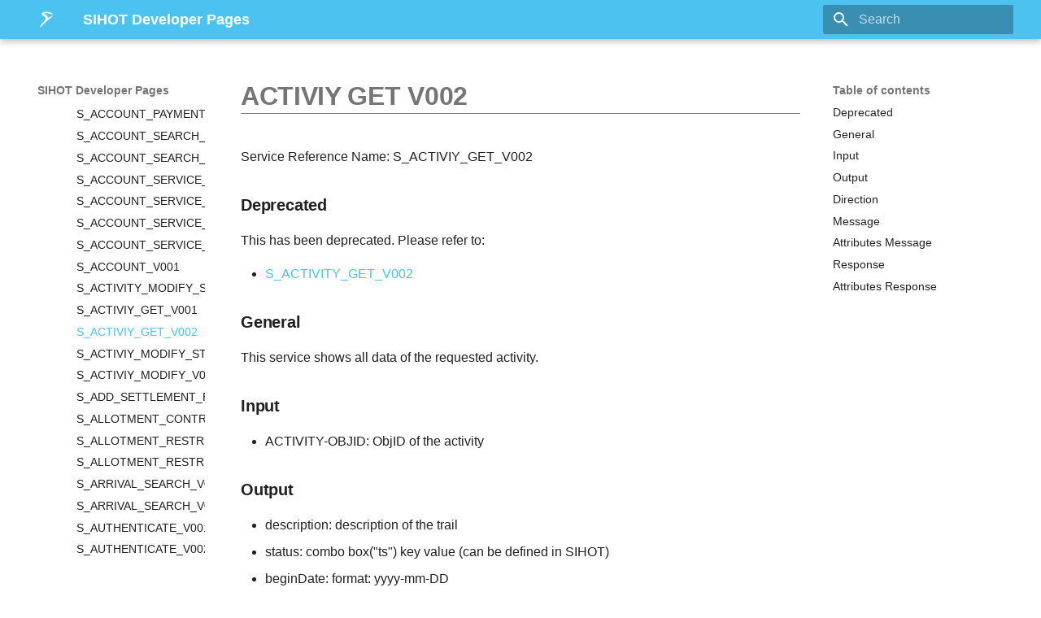

--- FILE ---
content_type: text/html; charset=UTF-8
request_url: https://partner.sihot.com/360/S_ACTIVIY_GET_V002/
body_size: 327616
content:

<!doctype html>
<html lang="en" class="no-js">
  <head>
    
      <meta charset="utf-8">
      <meta name="viewport" content="width=device-width,initial-scale=1">
      
      
      
      
        <link rel="prev" href="../S_ACTIVIY_GET_V001/">
      
      
        <link rel="next" href="../S_ACTIVIY_MODIFY_STATUS_V001/">
      
      <link rel="icon" href="../../assets/images/favicon.png">
      <meta name="generator" content="mkdocs-1.4.3, mkdocs-material-9.1.18">
    
    
      
        <title>360 ACTIVIY GET V002 - SIHOT Developer Pages</title>
      
    
    
      <link rel="stylesheet" href="../../assets/stylesheets/main.26e3688c.min.css">
      
        
        <link rel="stylesheet" href="../../assets/stylesheets/palette.ecc896b0.min.css">
      
      

    
    
    
      
    
    
      <link rel="stylesheet" href="../../stylesheets/extra.css">
    
      <link rel="stylesheet" href="../../stylesheets/highlightjsdefault.css">
    
    <script>__md_scope=new URL("../..",location),__md_hash=e=>[...e].reduce((e,_)=>(e<<5)-e+_.charCodeAt(0),0),__md_get=(e,_=localStorage,t=__md_scope)=>JSON.parse(_.getItem(t.pathname+"."+e)),__md_set=(e,_,t=localStorage,a=__md_scope)=>{try{t.setItem(a.pathname+"."+e,JSON.stringify(_))}catch(e){}}</script>
    
      

    
    
    
  </head>
  
  
    
    
    
    
    
    <body dir="ltr" data-md-color-scheme="default" data-md-color-primary="#4cc2f1" data-md-color-accent="#4cc2f1">
  
    
    
    <input class="md-toggle" data-md-toggle="drawer" type="checkbox" id="__drawer" autocomplete="off">
    <input class="md-toggle" data-md-toggle="search" type="checkbox" id="__search" autocomplete="off">
    <label class="md-overlay" for="__drawer"></label>
    <div data-md-component="skip">
      
        
        <a href="#activiy-get-v002" class="md-skip">
          Skip to content
        </a>
      
    </div>
    <div data-md-component="announce">
      
    </div>
    
    
      

  

<header class="md-header md-header--shadow" data-md-component="header">
  <nav class="md-header__inner md-grid" aria-label="Header">
    <a href="../.." title="SIHOT Developer Pages" class="md-header__button md-logo" aria-label="SIHOT Developer Pages" data-md-component="logo">
      
  
  <svg id="Ebene_1" data-name="Ebene 1" xmlns="http://www.w3.org/2000/svg" viewBox="0 0 482.78 482.79"><defs><style>.cls-1{fill:#4cc2f1;}.cls-2{fill:#fff;}</style></defs><path class="cls-1" d="M482.78,0H0V482.79H482.78Z"/><path class="cls-2" d="M287.5,232c-3.81,3.43-110.34,95.17-163.84,153C5.6,512.49,88.36,359.8,158.71,293.14c48.24-45.71,54.8-67.25,34.71-105.83-13.28-25.43-38.12-35.38-61-41.38-21.61-5.74-51.79-57.11,10.43-82.52C222,31.09,301.61,59,343.34,77.6s28.47,36.86,21.7,38.69-45.55-19.1-111.92-28.51-79,4.35-90.17,9.85,9,9.78,35.7,22.38S224.1,134.84,237,153.6s24.91,46.25,35.68,43.56,97.77-54.75,110.82-52.8c13.05,1.8-50.44,47.17-96,87.64"/></svg>

    </a>
    <label class="md-header__button md-icon" for="__drawer">
      <svg xmlns="http://www.w3.org/2000/svg" viewBox="0 0 24 24"><path d="M3 6h18v2H3V6m0 5h18v2H3v-2m0 5h18v2H3v-2Z"/></svg>
    </label>
    <div class="md-header__title" data-md-component="header-title">
      <div class="md-header__ellipsis">
        <div class="md-header__topic">
          <span class="md-ellipsis">
            SIHOT Developer Pages
          </span>
        </div>
        <div class="md-header__topic" data-md-component="header-topic">
          <span class="md-ellipsis">
            
              360 ACTIVIY GET V002
            
          </span>
        </div>
      </div>
    </div>
    
      
    
    
    
      <label class="md-header__button md-icon" for="__search">
        <svg xmlns="http://www.w3.org/2000/svg" viewBox="0 0 24 24"><path d="M9.5 3A6.5 6.5 0 0 1 16 9.5c0 1.61-.59 3.09-1.56 4.23l.27.27h.79l5 5-1.5 1.5-5-5v-.79l-.27-.27A6.516 6.516 0 0 1 9.5 16 6.5 6.5 0 0 1 3 9.5 6.5 6.5 0 0 1 9.5 3m0 2C7 5 5 7 5 9.5S7 14 9.5 14 14 12 14 9.5 12 5 9.5 5Z"/></svg>
      </label>
      <div class="md-search" data-md-component="search" role="dialog">
  <label class="md-search__overlay" for="__search"></label>
  <div class="md-search__inner" role="search">
    <form class="md-search__form" name="search">
      <input type="text" class="md-search__input" name="query" aria-label="Search" placeholder="Search" autocapitalize="off" autocorrect="off" autocomplete="off" spellcheck="false" data-md-component="search-query" required>
      <label class="md-search__icon md-icon" for="__search">
        <svg xmlns="http://www.w3.org/2000/svg" viewBox="0 0 24 24"><path d="M9.5 3A6.5 6.5 0 0 1 16 9.5c0 1.61-.59 3.09-1.56 4.23l.27.27h.79l5 5-1.5 1.5-5-5v-.79l-.27-.27A6.516 6.516 0 0 1 9.5 16 6.5 6.5 0 0 1 3 9.5 6.5 6.5 0 0 1 9.5 3m0 2C7 5 5 7 5 9.5S7 14 9.5 14 14 12 14 9.5 12 5 9.5 5Z"/></svg>
        <svg xmlns="http://www.w3.org/2000/svg" viewBox="0 0 24 24"><path d="M20 11v2H8l5.5 5.5-1.42 1.42L4.16 12l7.92-7.92L13.5 5.5 8 11h12Z"/></svg>
      </label>
      <nav class="md-search__options" aria-label="Search">
        
        <button type="reset" class="md-search__icon md-icon" title="Clear" aria-label="Clear" tabindex="-1">
          <svg xmlns="http://www.w3.org/2000/svg" viewBox="0 0 24 24"><path d="M19 6.41 17.59 5 12 10.59 6.41 5 5 6.41 10.59 12 5 17.59 6.41 19 12 13.41 17.59 19 19 17.59 13.41 12 19 6.41Z"/></svg>
        </button>
      </nav>
      
    </form>
    <div class="md-search__output">
      <div class="md-search__scrollwrap" data-md-scrollfix>
        <div class="md-search-result" data-md-component="search-result">
          <div class="md-search-result__meta">
            Initializing search
          </div>
          <ol class="md-search-result__list" role="presentation"></ol>
        </div>
      </div>
    </div>
  </div>
</div>
    
    
  </nav>
  
</header>
    
    <div class="md-container" data-md-component="container">
      
      
        
          
        
      
      <main class="md-main" data-md-component="main">
        <div class="md-main__inner md-grid">
          
            
              
              <div class="md-sidebar md-sidebar--primary" data-md-component="sidebar" data-md-type="navigation" >
                <div class="md-sidebar__scrollwrap">
                  <div class="md-sidebar__inner">
                    


<nav class="md-nav md-nav--primary" aria-label="Navigation" data-md-level="0">
  <label class="md-nav__title" for="__drawer">
    <a href="../.." title="SIHOT Developer Pages" class="md-nav__button md-logo" aria-label="SIHOT Developer Pages" data-md-component="logo">
      
  
  <svg id="Ebene_1" data-name="Ebene 1" xmlns="http://www.w3.org/2000/svg" viewBox="0 0 482.78 482.79"><defs><style>.cls-1{fill:#4cc2f1;}.cls-2{fill:#fff;}</style></defs><path class="cls-1" d="M482.78,0H0V482.79H482.78Z"/><path class="cls-2" d="M287.5,232c-3.81,3.43-110.34,95.17-163.84,153C5.6,512.49,88.36,359.8,158.71,293.14c48.24-45.71,54.8-67.25,34.71-105.83-13.28-25.43-38.12-35.38-61-41.38-21.61-5.74-51.79-57.11,10.43-82.52C222,31.09,301.61,59,343.34,77.6s28.47,36.86,21.7,38.69-45.55-19.1-111.92-28.51-79,4.35-90.17,9.85,9,9.78,35.7,22.38S224.1,134.84,237,153.6s24.91,46.25,35.68,43.56,97.77-54.75,110.82-52.8c13.05,1.8-50.44,47.17-96,87.64"/></svg>

    </a>
    SIHOT Developer Pages
  </label>
  
  <ul class="md-nav__list" data-md-scrollfix>
    
      
      
      

  
  
  
    <li class="md-nav__item">
      <a href="../.." class="md-nav__link">
        Home
      </a>
    </li>
  

    
      
      
      

  
  
    
  
  
    
    <li class="md-nav__item md-nav__item--active md-nav__item--nested">
      
      
      
      
      <input class="md-nav__toggle md-toggle " type="checkbox" id="__nav_2" checked>
      
      
      
        <label class="md-nav__link" for="__nav_2" id="__nav_2_label" tabindex="0">
          SIHOT@360°
          <span class="md-nav__icon md-icon"></span>
        </label>
      
      <nav class="md-nav" data-md-level="1" aria-labelledby="__nav_2_label" aria-expanded="true">
        <label class="md-nav__title" for="__nav_2">
          <span class="md-nav__icon md-icon"></span>
          SIHOT@360°
        </label>
        <ul class="md-nav__list" data-md-scrollfix>
          
            
              
  
  
  
    <li class="md-nav__item">
      <a href="../../SIHOTAPI/" class="md-nav__link">
        Introduction
      </a>
    </li>
  

            
          
            
              
  
  
  
    
    <li class="md-nav__item md-nav__item--nested">
      
      
      
      
      <input class="md-nav__toggle md-toggle " type="checkbox" id="__nav_2_2" >
      
      
      
        <label class="md-nav__link" for="__nav_2_2" id="__nav_2_2_label" tabindex="0">
          Getting Started
          <span class="md-nav__icon md-icon"></span>
        </label>
      
      <nav class="md-nav" data-md-level="2" aria-labelledby="__nav_2_2_label" aria-expanded="false">
        <label class="md-nav__title" for="__nav_2_2">
          <span class="md-nav__icon md-icon"></span>
          Getting Started
        </label>
        <ul class="md-nav__list" data-md-scrollfix>
          
            
              
  
  
  
    <li class="md-nav__item">
      <a href="../../SIHOTAPI/GettingStarted/" class="md-nav__link">
        Introduction
      </a>
    </li>
  

            
          
            
              
  
  
  
    <li class="md-nav__item">
      <a href="../../SIHOTAPI/authentication/" class="md-nav__link">
        Authentication
      </a>
    </li>
  

            
          
            
              
  
  
  
    
    <li class="md-nav__item md-nav__item--nested">
      
      
      
      
      <input class="md-nav__toggle md-toggle " type="checkbox" id="__nav_2_2_3" >
      
      
      
        <label class="md-nav__link" for="__nav_2_2_3" id="__nav_2_2_3_label" tabindex="0">
          Code Samples
          <span class="md-nav__icon md-icon"></span>
        </label>
      
      <nav class="md-nav" data-md-level="3" aria-labelledby="__nav_2_2_3_label" aria-expanded="false">
        <label class="md-nav__title" for="__nav_2_2_3">
          <span class="md-nav__icon md-icon"></span>
          Code Samples
        </label>
        <ul class="md-nav__list" data-md-scrollfix>
          
            
              
  
  
  
    <li class="md-nav__item">
      <a href="../../SIHOTAPI/GettingStarted_Node/" class="md-nav__link">
        Using Node.js
      </a>
    </li>
  

            
          
            
              
  
  
  
    <li class="md-nav__item">
      <a href="../../SIHOTAPI/GettingStarted_Java8/" class="md-nav__link">
        Using Java
      </a>
    </li>
  

            
          
            
              
  
  
  
    <li class="md-nav__item">
      <a href="../../SIHOTAPI/GettingStarted_DotnetCore/" class="md-nav__link">
        Using .NET
      </a>
    </li>
  

            
          
        </ul>
      </nav>
    </li>
  

            
          
            
              
  
  
  
    
    <li class="md-nav__item md-nav__item--nested">
      
      
      
      
      <input class="md-nav__toggle md-toggle " type="checkbox" id="__nav_2_2_4" >
      
      
      
        <label class="md-nav__link" for="__nav_2_2_4" id="__nav_2_2_4_label" tabindex="0">
          Demo Projects
          <span class="md-nav__icon md-icon"></span>
        </label>
      
      <nav class="md-nav" data-md-level="3" aria-labelledby="__nav_2_2_4_label" aria-expanded="false">
        <label class="md-nav__title" for="__nav_2_2_4">
          <span class="md-nav__icon md-icon"></span>
          Demo Projects
        </label>
        <ul class="md-nav__list" data-md-scrollfix>
          
            
              
  
  
  
    <li class="md-nav__item">
      <a href="../../SIHOTAPI/addressdb/" class="md-nav__link">
        AddressDB Example
      </a>
    </li>
  

            
          
        </ul>
      </nav>
    </li>
  

            
          
        </ul>
      </nav>
    </li>
  

            
          
            
              
  
  
    
  
  
    
    <li class="md-nav__item md-nav__item--active md-nav__item--nested">
      
      
      
      
      <input class="md-nav__toggle md-toggle " type="checkbox" id="__nav_2_3" checked>
      
      
      
        <label class="md-nav__link" for="__nav_2_3" id="__nav_2_3_label" tabindex="0">
          Webservices
          <span class="md-nav__icon md-icon"></span>
        </label>
      
      <nav class="md-nav" data-md-level="2" aria-labelledby="__nav_2_3_label" aria-expanded="true">
        <label class="md-nav__title" for="__nav_2_3">
          <span class="md-nav__icon md-icon"></span>
          Webservices
        </label>
        <ul class="md-nav__list" data-md-scrollfix>
          
            
              
  
  
  
    <li class="md-nav__item">
      <a href="../../SIHOTAPI/webservices/" class="md-nav__link">
        Introduction
      </a>
    </li>
  

            
          
            
              
  
  
    
  
  
    
    <li class="md-nav__item md-nav__item--active md-nav__item--nested">
      
      
      
      
      <input class="md-nav__toggle md-toggle " type="checkbox" id="__nav_2_3_2" checked>
      
      
      
        <label class="md-nav__link" for="__nav_2_3_2" id="__nav_2_3_2_label" tabindex="0">
          Reference
          <span class="md-nav__icon md-icon"></span>
        </label>
      
      <nav class="md-nav" data-md-level="3" aria-labelledby="__nav_2_3_2_label" aria-expanded="true">
        <label class="md-nav__title" for="__nav_2_3_2">
          <span class="md-nav__icon md-icon"></span>
          Reference
        </label>
        <ul class="md-nav__list" data-md-scrollfix>
          
            
              
  
  
  
    
    <li class="md-nav__item md-nav__item--nested">
      
      
      
      
      <input class="md-nav__toggle md-toggle " type="checkbox" id="__nav_2_3_2_1" >
      
      
      
        <label class="md-nav__link" for="__nav_2_3_2_1" id="__nav_2_3_2_1_label" tabindex="0">
          ACCOUNT
          <span class="md-nav__icon md-icon"></span>
        </label>
      
      <nav class="md-nav" data-md-level="4" aria-labelledby="__nav_2_3_2_1_label" aria-expanded="false">
        <label class="md-nav__title" for="__nav_2_3_2_1">
          <span class="md-nav__icon md-icon"></span>
          ACCOUNT
        </label>
        <ul class="md-nav__list" data-md-scrollfix>
          
            
              
  
  
  
    <li class="md-nav__item">
      <a href="../S_ACCOUNT_GET_V002/" class="md-nav__link">
        GET V002
      </a>
    </li>
  

            
          
            
              
  
  
  
    <li class="md-nav__item">
      <a href="../S_ACCOUNT_INACTIVATE_V001/" class="md-nav__link">
        INACTIVATE V001
      </a>
    </li>
  

            
          
            
              
  
  
  
    <li class="md-nav__item">
      <a href="../S_ACCOUNT_PAYMENT_ADD_V004/" class="md-nav__link">
        PAYMENT ADD V004
      </a>
    </li>
  

            
          
            
              
  
  
  
    <li class="md-nav__item">
      <a href="../S_ACCOUNT_PAYMENT_INSTRUCTIONS_GET_V001/" class="md-nav__link">
        PAYMENT INSTRUCTIONS GET V001
      </a>
    </li>
  

            
          
            
              
  
  
  
    <li class="md-nav__item">
      <a href="../S_ACCOUNT_PAYMENT_INSTRUCTIONS_SET_V001/" class="md-nav__link">
        PAYMENT INSTRUCTIONS SET V001
      </a>
    </li>
  

            
          
            
              
  
  
  
    <li class="md-nav__item">
      <a href="../S_ACCOUNT_POST_PACKAGE_IN_ADVANCE_V001/" class="md-nav__link">
        POST PACKAGE IN ADVANCE V001
      </a>
    </li>
  

            
          
            
              
  
  
  
    <li class="md-nav__item">
      <a href="../S_ACCOUNT_SEARCH_V003/" class="md-nav__link">
        SEARCH V003
      </a>
    </li>
  

            
          
            
              
  
  
  
    <li class="md-nav__item">
      <a href="../S_ACCOUNT_SERVICE_ADD_V003/" class="md-nav__link">
        SERVICE ADD V003
      </a>
    </li>
  

            
          
            
              
  
  
  
    <li class="md-nav__item">
      <a href="../S_ACCOUNT_SERVICE_CANCEL_V001/" class="md-nav__link">
        SERVICE CANCEL V001
      </a>
    </li>
  

            
          
            
              
  
  
  
    <li class="md-nav__item">
      <a href="../S_ACCOUNT_SERVICE_WITH_MANUAL_RATE_ADD_V003/" class="md-nav__link">
        SERVICE WITH MANUAL RATE ADD V003
      </a>
    </li>
  

            
          
            
              
  
  
  
    <li class="md-nav__item">
      <a href="../S_ACCOUNT_SETTLE_V001/" class="md-nav__link">
        SETTLE V001
      </a>
    </li>
  

            
          
        </ul>
      </nav>
    </li>
  

            
          
            
              
  
  
  
    
    <li class="md-nav__item md-nav__item--nested">
      
      
      
      
      <input class="md-nav__toggle md-toggle " type="checkbox" id="__nav_2_3_2_2" >
      
      
      
        <label class="md-nav__link" for="__nav_2_3_2_2" id="__nav_2_3_2_2_label" tabindex="0">
          ACL
          <span class="md-nav__icon md-icon"></span>
        </label>
      
      <nav class="md-nav" data-md-level="4" aria-labelledby="__nav_2_3_2_2_label" aria-expanded="false">
        <label class="md-nav__title" for="__nav_2_3_2_2">
          <span class="md-nav__icon md-icon"></span>
          ACL
        </label>
        <ul class="md-nav__list" data-md-scrollfix>
          
            
              
  
  
  
    <li class="md-nav__item">
      <a href="../S_ACL_INFO_GET_V001/" class="md-nav__link">
        INFO GET V001
      </a>
    </li>
  

            
          
        </ul>
      </nav>
    </li>
  

            
          
            
              
  
  
  
    
    <li class="md-nav__item md-nav__item--nested">
      
      
      
      
      <input class="md-nav__toggle md-toggle " type="checkbox" id="__nav_2_3_2_3" >
      
      
      
        <label class="md-nav__link" for="__nav_2_3_2_3" id="__nav_2_3_2_3_label" tabindex="0">
          ACTIVITY
          <span class="md-nav__icon md-icon"></span>
        </label>
      
      <nav class="md-nav" data-md-level="4" aria-labelledby="__nav_2_3_2_3_label" aria-expanded="false">
        <label class="md-nav__title" for="__nav_2_3_2_3">
          <span class="md-nav__icon md-icon"></span>
          ACTIVITY
        </label>
        <ul class="md-nav__list" data-md-scrollfix>
          
            
              
  
  
  
    <li class="md-nav__item">
      <a href="../S_ACTIVITY_ADD_V001/" class="md-nav__link">
        ADD V001
      </a>
    </li>
  

            
          
            
              
  
  
  
    <li class="md-nav__item">
      <a href="../S_ACTIVITY_GET_V001/" class="md-nav__link">
        GET V001
      </a>
    </li>
  

            
          
            
              
  
  
  
    <li class="md-nav__item">
      <a href="../S_ACTIVITY_GET_V002/" class="md-nav__link">
        GET V002
      </a>
    </li>
  

            
          
            
              
  
  
  
    <li class="md-nav__item">
      <a href="../S_ACTIVITY_MODIFY_V001/" class="md-nav__link">
        MODIFY V001
      </a>
    </li>
  

            
          
            
              
  
  
  
    <li class="md-nav__item">
      <a href="../S_ACTIVITY_REMOVE_V001/" class="md-nav__link">
        REMOVE V001
      </a>
    </li>
  

            
          
            
              
  
  
  
    <li class="md-nav__item">
      <a href="../S_ACTIVITY_SEARCH_V001/" class="md-nav__link">
        SEARCH V001
      </a>
    </li>
  

            
          
            
              
  
  
  
    <li class="md-nav__item">
      <a href="../S_ACTIVITY_SEARCH_V002/" class="md-nav__link">
        SEARCH V002
      </a>
    </li>
  

            
          
            
              
  
  
  
    <li class="md-nav__item">
      <a href="../S_ACTIVITY_STATUS_MODIFY_V001/" class="md-nav__link">
        STATUS MODIFY V001
      </a>
    </li>
  

            
          
        </ul>
      </nav>
    </li>
  

            
          
            
              
  
  
  
    
    <li class="md-nav__item md-nav__item--nested">
      
      
      
      
      <input class="md-nav__toggle md-toggle " type="checkbox" id="__nav_2_3_2_4" >
      
      
      
        <label class="md-nav__link" for="__nav_2_3_2_4" id="__nav_2_3_2_4_label" tabindex="0">
          ALLOTMENT
          <span class="md-nav__icon md-icon"></span>
        </label>
      
      <nav class="md-nav" data-md-level="4" aria-labelledby="__nav_2_3_2_4_label" aria-expanded="false">
        <label class="md-nav__title" for="__nav_2_3_2_4">
          <span class="md-nav__icon md-icon"></span>
          ALLOTMENT
        </label>
        <ul class="md-nav__list" data-md-scrollfix>
          
            
              
  
  
  
    <li class="md-nav__item">
      <a href="../S_ALLOTMENT_DETAILS_GET_V001/" class="md-nav__link">
        DETAILS GET V001
      </a>
    </li>
  

            
          
            
              
  
  
  
    <li class="md-nav__item">
      <a href="../S_ALLOTMENT_EXTERNALIDS_GET_V001/" class="md-nav__link">
        EXTERNALIDS GET V001
      </a>
    </li>
  

            
          
            
              
  
  
  
    <li class="md-nav__item">
      <a href="../S_ALLOTMENT_FORECAST_GET_V001/" class="md-nav__link">
        FORECAST GET V001
      </a>
    </li>
  

            
          
            
              
  
  
  
    <li class="md-nav__item">
      <a href="../S_ALLOTMENT_GET_V001/" class="md-nav__link">
        GET V001
      </a>
    </li>
  

            
          
            
              
  
  
  
    <li class="md-nav__item">
      <a href="../S_ALLOTMENT_PACKAGES_GET_V001/" class="md-nav__link">
        PACKAGES GET V001
      </a>
    </li>
  

            
          
            
              
  
  
  
    <li class="md-nav__item">
      <a href="../S_ALLOTMENT_RESTRICTIONS_GET_V002/" class="md-nav__link">
        RESTRICTIONS GET V002
      </a>
    </li>
  

            
          
            
              
  
  
  
    <li class="md-nav__item">
      <a href="../S_ALLOTMENT_RESTRICTION_SEARCH_V002/" class="md-nav__link">
        RESTRICTION SEARCH V002
      </a>
    </li>
  

            
          
            
              
  
  
  
    <li class="md-nav__item">
      <a href="../S_ALLOTMENT_SEARCH_V001/" class="md-nav__link">
        SEARCH V001
      </a>
    </li>
  

            
          
        </ul>
      </nav>
    </li>
  

            
          
            
              
  
  
  
    
    <li class="md-nav__item md-nav__item--nested">
      
      
      
      
      <input class="md-nav__toggle md-toggle " type="checkbox" id="__nav_2_3_2_5" >
      
      
      
        <label class="md-nav__link" for="__nav_2_3_2_5" id="__nav_2_3_2_5_label" tabindex="0">
          ARRIVAL
          <span class="md-nav__icon md-icon"></span>
        </label>
      
      <nav class="md-nav" data-md-level="4" aria-labelledby="__nav_2_3_2_5_label" aria-expanded="false">
        <label class="md-nav__title" for="__nav_2_3_2_5">
          <span class="md-nav__icon md-icon"></span>
          ARRIVAL
        </label>
        <ul class="md-nav__list" data-md-scrollfix>
          
            
              
  
  
  
    <li class="md-nav__item">
      <a href="../S_ARRIVAL_SEARCH_V003/" class="md-nav__link">
        SEARCH V003
      </a>
    </li>
  

            
          
        </ul>
      </nav>
    </li>
  

            
          
            
              
  
  
  
    
    <li class="md-nav__item md-nav__item--nested">
      
      
      
      
      <input class="md-nav__toggle md-toggle " type="checkbox" id="__nav_2_3_2_6" >
      
      
      
        <label class="md-nav__link" for="__nav_2_3_2_6" id="__nav_2_3_2_6_label" tabindex="0">
          AUTHENTICATE
          <span class="md-nav__icon md-icon"></span>
        </label>
      
      <nav class="md-nav" data-md-level="4" aria-labelledby="__nav_2_3_2_6_label" aria-expanded="false">
        <label class="md-nav__title" for="__nav_2_3_2_6">
          <span class="md-nav__icon md-icon"></span>
          AUTHENTICATE
        </label>
        <ul class="md-nav__list" data-md-scrollfix>
          
            
              
  
  
  
    <li class="md-nav__item">
      <a href="../S_AUTHENTICATE_COGNITO_V001/" class="md-nav__link">
        COGNITO V001
      </a>
    </li>
  

            
          
            
              
  
  
  
    <li class="md-nav__item">
      <a href="../S_AUTHENTICATE_HOTEL_V001/" class="md-nav__link">
        HOTEL V001
      </a>
    </li>
  

            
          
            
              
  
  
  
    <li class="md-nav__item">
      <a href="../S_AUTHENTICATE_LDAP/" class="md-nav__link">
        LDAP
      </a>
    </li>
  

            
          
            
              
  
  
  
    <li class="md-nav__item">
      <a href="../S_AUTHENTICATE_V003/" class="md-nav__link">
        V003
      </a>
    </li>
  

            
          
        </ul>
      </nav>
    </li>
  

            
          
            
              
  
  
  
    
    <li class="md-nav__item md-nav__item--nested">
      
      
      
      
      <input class="md-nav__toggle md-toggle " type="checkbox" id="__nav_2_3_2_7" >
      
      
      
        <label class="md-nav__link" for="__nav_2_3_2_7" id="__nav_2_3_2_7_label" tabindex="0">
          AUTHORISATION
          <span class="md-nav__icon md-icon"></span>
        </label>
      
      <nav class="md-nav" data-md-level="4" aria-labelledby="__nav_2_3_2_7_label" aria-expanded="false">
        <label class="md-nav__title" for="__nav_2_3_2_7">
          <span class="md-nav__icon md-icon"></span>
          AUTHORISATION
        </label>
        <ul class="md-nav__list" data-md-scrollfix>
          
            
              
  
  
  
    <li class="md-nav__item">
      <a href="../S_AUTHORISATION_COMMIT_V001/" class="md-nav__link">
        COMMIT V001
      </a>
    </li>
  

            
          
        </ul>
      </nav>
    </li>
  

            
          
            
              
  
  
  
    
    <li class="md-nav__item md-nav__item--nested">
      
      
      
      
      <input class="md-nav__toggle md-toggle " type="checkbox" id="__nav_2_3_2_8" >
      
      
      
        <label class="md-nav__link" for="__nav_2_3_2_8" id="__nav_2_3_2_8_label" tabindex="0">
          AVAILABILITY
          <span class="md-nav__icon md-icon"></span>
        </label>
      
      <nav class="md-nav" data-md-level="4" aria-labelledby="__nav_2_3_2_8_label" aria-expanded="false">
        <label class="md-nav__title" for="__nav_2_3_2_8">
          <span class="md-nav__icon md-icon"></span>
          AVAILABILITY
        </label>
        <ul class="md-nav__list" data-md-scrollfix>
          
            
              
  
  
  
    <li class="md-nav__item">
      <a href="../S_AVAILABILITY_SEARCH_V002/" class="md-nav__link">
        SEARCH V002
      </a>
    </li>
  

            
          
        </ul>
      </nav>
    </li>
  

            
          
            
              
  
  
  
    
    <li class="md-nav__item md-nav__item--nested">
      
      
      
      
      <input class="md-nav__toggle md-toggle " type="checkbox" id="__nav_2_3_2_9" >
      
      
      
        <label class="md-nav__link" for="__nav_2_3_2_9" id="__nav_2_3_2_9_label" tabindex="0">
          BED
          <span class="md-nav__icon md-icon"></span>
        </label>
      
      <nav class="md-nav" data-md-level="4" aria-labelledby="__nav_2_3_2_9_label" aria-expanded="false">
        <label class="md-nav__title" for="__nav_2_3_2_9">
          <span class="md-nav__icon md-icon"></span>
          BED
        </label>
        <ul class="md-nav__list" data-md-scrollfix>
          
            
              
  
  
  
    <li class="md-nav__item">
      <a href="../S_BED_CATEGORY_MASTER_FILE_COMMENT_GET_V001/" class="md-nav__link">
        CATEGORY MASTER FILE COMMENT GET V001
      </a>
    </li>
  

            
          
            
              
  
  
  
    <li class="md-nav__item">
      <a href="../S_BED_CATEGORY_MASTER_FILE_COMMENT_STORE_V001/" class="md-nav__link">
        CATEGORY MASTER FILE COMMENT STORE V001
      </a>
    </li>
  

            
          
            
              
  
  
  
    <li class="md-nav__item">
      <a href="../S_BED_CATEGORY_MASTER_FILE_GET_V001/" class="md-nav__link">
        CATEGORY MASTER FILE GET V001
      </a>
    </li>
  

            
          
            
              
  
  
  
    <li class="md-nav__item">
      <a href="../S_BED_CATEGORY_MASTER_FILE_INTERNET_GET_V001/" class="md-nav__link">
        CATEGORY MASTER FILE INTERNET GET V001
      </a>
    </li>
  

            
          
            
              
  
  
  
    <li class="md-nav__item">
      <a href="../S_BED_CATEGORY_MASTER_FILE_INTERNET_STORE_V001/" class="md-nav__link">
        CATEGORY MASTER FILE INTERNET STORE V001
      </a>
    </li>
  

            
          
            
              
  
  
  
    <li class="md-nav__item">
      <a href="../S_BED_CATEGORY_MASTER_FILE_OVERBOOKING_GET_V001/" class="md-nav__link">
        CATEGORY MASTER FILE OVERBOOKING GET V001
      </a>
    </li>
  

            
          
            
              
  
  
  
    <li class="md-nav__item">
      <a href="../S_BED_CATEGORY_MASTER_FILE_OVERBOOKING_STORE_V001/" class="md-nav__link">
        CATEGORY MASTER FILE OVERBOOKING STORE V001
      </a>
    </li>
  

            
          
        </ul>
      </nav>
    </li>
  

            
          
            
              
  
  
  
    
    <li class="md-nav__item md-nav__item--nested">
      
      
      
      
      <input class="md-nav__toggle md-toggle " type="checkbox" id="__nav_2_3_2_10" >
      
      
      
        <label class="md-nav__link" for="__nav_2_3_2_10" id="__nav_2_3_2_10_label" tabindex="0">
          BENCHMARK
          <span class="md-nav__icon md-icon"></span>
        </label>
      
      <nav class="md-nav" data-md-level="4" aria-labelledby="__nav_2_3_2_10_label" aria-expanded="false">
        <label class="md-nav__title" for="__nav_2_3_2_10">
          <span class="md-nav__icon md-icon"></span>
          BENCHMARK
        </label>
        <ul class="md-nav__list" data-md-scrollfix>
          
            
              
  
  
  
    <li class="md-nav__item">
      <a href="../S_BENCHMARK_V001/" class="md-nav__link">
        V001
      </a>
    </li>
  

            
          
        </ul>
      </nav>
    </li>
  

            
          
            
              
  
  
  
    
    <li class="md-nav__item md-nav__item--nested">
      
      
      
      
      <input class="md-nav__toggle md-toggle " type="checkbox" id="__nav_2_3_2_11" >
      
      
      
        <label class="md-nav__link" for="__nav_2_3_2_11" id="__nav_2_3_2_11_label" tabindex="0">
          CATEGORY
          <span class="md-nav__icon md-icon"></span>
        </label>
      
      <nav class="md-nav" data-md-level="4" aria-labelledby="__nav_2_3_2_11_label" aria-expanded="false">
        <label class="md-nav__title" for="__nav_2_3_2_11">
          <span class="md-nav__icon md-icon"></span>
          CATEGORY
        </label>
        <ul class="md-nav__list" data-md-scrollfix>
          
            
              
  
  
  
    <li class="md-nav__item">
      <a href="../S_CATEGORY_MAPPING_GET_V001/" class="md-nav__link">
        MAPPING GET V001
      </a>
    </li>
  

            
          
            
              
  
  
  
    <li class="md-nav__item">
      <a href="../S_CATEGORY_MASTER_FILE_SEARCH_V001/" class="md-nav__link">
        MASTER FILE SEARCH V001
      </a>
    </li>
  

            
          
            
              
  
  
  
    <li class="md-nav__item">
      <a href="../S_CATEGORY_RESTRICTION_GET_V001/" class="md-nav__link">
        RESTRICTION GET V001
      </a>
    </li>
  

            
          
            
              
  
  
  
    <li class="md-nav__item">
      <a href="../S_CATEGORY_RESTRICTION_SEARCH_V002/" class="md-nav__link">
        RESTRICTION SEARCH V002
      </a>
    </li>
  

            
          
        </ul>
      </nav>
    </li>
  

            
          
            
              
  
  
  
    
    <li class="md-nav__item md-nav__item--nested">
      
      
      
      
      <input class="md-nav__toggle md-toggle " type="checkbox" id="__nav_2_3_2_12" >
      
      
      
        <label class="md-nav__link" for="__nav_2_3_2_12" id="__nav_2_3_2_12_label" tabindex="0">
          CITYLEDGER
          <span class="md-nav__icon md-icon"></span>
        </label>
      
      <nav class="md-nav" data-md-level="4" aria-labelledby="__nav_2_3_2_12_label" aria-expanded="false">
        <label class="md-nav__title" for="__nav_2_3_2_12">
          <span class="md-nav__icon md-icon"></span>
          CITYLEDGER
        </label>
        <ul class="md-nav__list" data-md-scrollfix>
          
            
              
  
  
  
    <li class="md-nav__item">
      <a href="../S_CITYLEDGER_ACCOUNT_GET_V001/" class="md-nav__link">
        ACCOUNT GET V001
      </a>
    </li>
  

            
          
            
              
  
  
  
    <li class="md-nav__item">
      <a href="../S_CITYLEDGER_ACCOUNT_SEARCH_V002/" class="md-nav__link">
        ACCOUNT SEARCH V002
      </a>
    </li>
  

            
          
            
              
  
  
  
    <li class="md-nav__item">
      <a href="../S_CITYLEDGER_PAYMENT_APPLY_V001/" class="md-nav__link">
        PAYMENT APPLY V001
      </a>
    </li>
  

            
          
            
              
  
  
  
    <li class="md-nav__item">
      <a href="../S_CITYLEDGER_SEARCH_V001/" class="md-nav__link">
        SEARCH V001
      </a>
    </li>
  

            
          
        </ul>
      </nav>
    </li>
  

            
          
            
              
  
  
  
    
    <li class="md-nav__item md-nav__item--nested">
      
      
      
      
      <input class="md-nav__toggle md-toggle " type="checkbox" id="__nav_2_3_2_13" >
      
      
      
        <label class="md-nav__link" for="__nav_2_3_2_13" id="__nav_2_3_2_13_label" tabindex="0">
          CLUSTER
          <span class="md-nav__icon md-icon"></span>
        </label>
      
      <nav class="md-nav" data-md-level="4" aria-labelledby="__nav_2_3_2_13_label" aria-expanded="false">
        <label class="md-nav__title" for="__nav_2_3_2_13">
          <span class="md-nav__icon md-icon"></span>
          CLUSTER
        </label>
        <ul class="md-nav__list" data-md-scrollfix>
          
            
              
  
  
  
    <li class="md-nav__item">
      <a href="../S_CLUSTER_AUTOSTART_DISABLE_V001/" class="md-nav__link">
        AUTOSTART DISABLE V001
      </a>
    </li>
  

            
          
            
              
  
  
  
    <li class="md-nav__item">
      <a href="../S_CLUSTER_AUTOSTART_ENABLE_V001/" class="md-nav__link">
        AUTOSTART ENABLE V001
      </a>
    </li>
  

            
          
            
              
  
  
  
    <li class="md-nav__item">
      <a href="../S_CLUSTER_CREATE_V001/" class="md-nav__link">
        CREATE V001
      </a>
    </li>
  

            
          
            
              
  
  
  
    <li class="md-nav__item">
      <a href="../S_CLUSTER_DELETE_V001/" class="md-nav__link">
        DELETE V001
      </a>
    </li>
  

            
          
            
              
  
  
  
    <li class="md-nav__item">
      <a href="../S_CLUSTER_PROC_ADD_001/" class="md-nav__link">
        PROC ADD 001
      </a>
    </li>
  

            
          
            
              
  
  
  
    <li class="md-nav__item">
      <a href="../S_CLUSTER_PROC_REMOVE_001/" class="md-nav__link">
        PROC REMOVE 001
      </a>
    </li>
  

            
          
            
              
  
  
  
    <li class="md-nav__item">
      <a href="../S_CLUSTER_SEARCH_V001/" class="md-nav__link">
        SEARCH V001
      </a>
    </li>
  

            
          
            
              
  
  
  
    <li class="md-nav__item">
      <a href="../S_CLUSTER_SERVER_ADD_V001/" class="md-nav__link">
        SERVER ADD V001
      </a>
    </li>
  

            
          
            
              
  
  
  
    <li class="md-nav__item">
      <a href="../S_CLUSTER_SERVER_REMOVE_V001/" class="md-nav__link">
        SERVER REMOVE V001
      </a>
    </li>
  

            
          
        </ul>
      </nav>
    </li>
  

            
          
            
              
  
  
  
    
    <li class="md-nav__item md-nav__item--nested">
      
      
      
      
      <input class="md-nav__toggle md-toggle " type="checkbox" id="__nav_2_3_2_14" >
      
      
      
        <label class="md-nav__link" for="__nav_2_3_2_14" id="__nav_2_3_2_14_label" tabindex="0">
          COMBOBOX
          <span class="md-nav__icon md-icon"></span>
        </label>
      
      <nav class="md-nav" data-md-level="4" aria-labelledby="__nav_2_3_2_14_label" aria-expanded="false">
        <label class="md-nav__title" for="__nav_2_3_2_14">
          <span class="md-nav__icon md-icon"></span>
          COMBOBOX
        </label>
        <ul class="md-nav__list" data-md-scrollfix>
          
            
              
  
  
  
    <li class="md-nav__item">
      <a href="../S_COMBOBOX_SEARCH_V004/" class="md-nav__link">
        SEARCH V004
      </a>
    </li>
  

            
          
        </ul>
      </nav>
    </li>
  

            
          
            
              
  
  
  
    
    <li class="md-nav__item md-nav__item--nested">
      
      
      
      
      <input class="md-nav__toggle md-toggle " type="checkbox" id="__nav_2_3_2_15" >
      
      
      
        <label class="md-nav__link" for="__nav_2_3_2_15" id="__nav_2_3_2_15_label" tabindex="0">
          COUNTRY
          <span class="md-nav__icon md-icon"></span>
        </label>
      
      <nav class="md-nav" data-md-level="4" aria-labelledby="__nav_2_3_2_15_label" aria-expanded="false">
        <label class="md-nav__title" for="__nav_2_3_2_15">
          <span class="md-nav__icon md-icon"></span>
          COUNTRY
        </label>
        <ul class="md-nav__list" data-md-scrollfix>
          
            
              
  
  
  
    <li class="md-nav__item">
      <a href="../S_COUNTRY_SEARCH_V001/" class="md-nav__link">
        SEARCH V001
      </a>
    </li>
  

            
          
        </ul>
      </nav>
    </li>
  

            
          
            
              
  
  
  
    
    <li class="md-nav__item md-nav__item--nested">
      
      
      
      
      <input class="md-nav__toggle md-toggle " type="checkbox" id="__nav_2_3_2_16" >
      
      
      
        <label class="md-nav__link" for="__nav_2_3_2_16" id="__nav_2_3_2_16_label" tabindex="0">
          CRITERIA
          <span class="md-nav__icon md-icon"></span>
        </label>
      
      <nav class="md-nav" data-md-level="4" aria-labelledby="__nav_2_3_2_16_label" aria-expanded="false">
        <label class="md-nav__title" for="__nav_2_3_2_16">
          <span class="md-nav__icon md-icon"></span>
          CRITERIA
        </label>
        <ul class="md-nav__list" data-md-scrollfix>
          
            
              
  
  
  
    <li class="md-nav__item">
      <a href="../S_CRITERIA_GET_V001/" class="md-nav__link">
        GET V001
      </a>
    </li>
  

            
          
        </ul>
      </nav>
    </li>
  

            
          
            
              
  
  
  
    
    <li class="md-nav__item md-nav__item--nested">
      
      
      
      
      <input class="md-nav__toggle md-toggle " type="checkbox" id="__nav_2_3_2_17" >
      
      
      
        <label class="md-nav__link" for="__nav_2_3_2_17" id="__nav_2_3_2_17_label" tabindex="0">
          DEPARTURE
          <span class="md-nav__icon md-icon"></span>
        </label>
      
      <nav class="md-nav" data-md-level="4" aria-labelledby="__nav_2_3_2_17_label" aria-expanded="false">
        <label class="md-nav__title" for="__nav_2_3_2_17">
          <span class="md-nav__icon md-icon"></span>
          DEPARTURE
        </label>
        <ul class="md-nav__list" data-md-scrollfix>
          
            
              
  
  
  
    <li class="md-nav__item">
      <a href="../S_DEPARTURE_SEARCH_V002/" class="md-nav__link">
        SEARCH V002
      </a>
    </li>
  

            
          
        </ul>
      </nav>
    </li>
  

            
          
            
              
  
  
  
    
    <li class="md-nav__item md-nav__item--nested">
      
      
      
      
      <input class="md-nav__toggle md-toggle " type="checkbox" id="__nav_2_3_2_18" >
      
      
      
        <label class="md-nav__link" for="__nav_2_3_2_18" id="__nav_2_3_2_18_label" tabindex="0">
          DISCOUNT
          <span class="md-nav__icon md-icon"></span>
        </label>
      
      <nav class="md-nav" data-md-level="4" aria-labelledby="__nav_2_3_2_18_label" aria-expanded="false">
        <label class="md-nav__title" for="__nav_2_3_2_18">
          <span class="md-nav__icon md-icon"></span>
          DISCOUNT
        </label>
        <ul class="md-nav__list" data-md-scrollfix>
          
            
              
  
  
  
    <li class="md-nav__item">
      <a href="../S_DISCOUNT_CREATE_V001/" class="md-nav__link">
        CREATE V001
      </a>
    </li>
  

            
          
            
              
  
  
  
    <li class="md-nav__item">
      <a href="../S_DISCOUNT_GET_V001/" class="md-nav__link">
        GET V001
      </a>
    </li>
  

            
          
            
              
  
  
  
    <li class="md-nav__item">
      <a href="../S_DISCOUNT_MODIFY_V001/" class="md-nav__link">
        MODIFY V001
      </a>
    </li>
  

            
          
            
              
  
  
  
    <li class="md-nav__item">
      <a href="../S_DISCOUNT_SEARCH_V001/" class="md-nav__link">
        SEARCH V001
      </a>
    </li>
  

            
          
        </ul>
      </nav>
    </li>
  

            
          
            
              
  
  
  
    
    <li class="md-nav__item md-nav__item--nested">
      
      
      
      
      <input class="md-nav__toggle md-toggle " type="checkbox" id="__nav_2_3_2_19" >
      
      
      
        <label class="md-nav__link" for="__nav_2_3_2_19" id="__nav_2_3_2_19_label" tabindex="0">
          EVENT
          <span class="md-nav__icon md-icon"></span>
        </label>
      
      <nav class="md-nav" data-md-level="4" aria-labelledby="__nav_2_3_2_19_label" aria-expanded="false">
        <label class="md-nav__title" for="__nav_2_3_2_19">
          <span class="md-nav__icon md-icon"></span>
          EVENT
        </label>
        <ul class="md-nav__list" data-md-scrollfix>
          
            
              
  
  
  
    <li class="md-nav__item">
      <a href="../S_EVENT_CB_MODULE_DESCRIPTION_COMMENT_GET_V001/" class="md-nav__link">
        CB MODULE DESCRIPTION COMMENT GET V001
      </a>
    </li>
  

            
          
            
              
  
  
  
    <li class="md-nav__item">
      <a href="../S_EVENT_EQUIPMENT_GET_V001/" class="md-nav__link">
        EQUIPMENT GET V001
      </a>
    </li>
  

            
          
            
              
  
  
  
    <li class="md-nav__item">
      <a href="../S_EVENT_EQUIPMENT_MULTILANGUAGE_DESCRIPTION_COMMENT_GET_V001/" class="md-nav__link">
        EQUIPMENT MULTILANGUAGE DESCRIPTION COMMENT GET V001
      </a>
    </li>
  

            
          
            
              
  
  
  
    <li class="md-nav__item">
      <a href="../S_EVENT_EQUIPMENT_SEARCH_V001/" class="md-nav__link">
        EQUIPMENT SEARCH V001
      </a>
    </li>
  

            
          
            
              
  
  
  
    <li class="md-nav__item">
      <a href="../S_EVENT_RESERVATION_CREATE_V001/" class="md-nav__link">
        RESERVATION CREATE V001
      </a>
    </li>
  

            
          
            
              
  
  
  
    <li class="md-nav__item">
      <a href="../S_EVENT_RESERVATION_EQUIPMENT_ADD_V001/" class="md-nav__link">
        RESERVATION EQUIPMENT ADD V001
      </a>
    </li>
  

            
          
            
              
  
  
  
    <li class="md-nav__item">
      <a href="../S_EVENT_RESERVATION_GET_V001/" class="md-nav__link">
        RESERVATION GET V001
      </a>
    </li>
  

            
          
            
              
  
  
  
    <li class="md-nav__item">
      <a href="../S_EVENT_RESERVATION_MODIFY_V001/" class="md-nav__link">
        RESERVATION MODIFY V001
      </a>
    </li>
  

            
          
            
              
  
  
  
    <li class="md-nav__item">
      <a href="../S_EVENT_RESERVATION_NODE_STRUCTURE_GET_V001/" class="md-nav__link">
        RESERVATION NODE STRUCTURE GET V001
      </a>
    </li>
  

            
          
            
              
  
  
  
    <li class="md-nav__item">
      <a href="../S_EVENT_RESERVATION_PREVIEW_POSTINGS_V001/" class="md-nav__link">
        RESERVATION PREVIEW POSTINGS V001
      </a>
    </li>
  

            
          
            
              
  
  
  
    <li class="md-nav__item">
      <a href="../S_EVENT_RESERVATION_ROOM_ADD_V001/" class="md-nav__link">
        RESERVATION ROOM ADD V001
      </a>
    </li>
  

            
          
            
              
  
  
  
    <li class="md-nav__item">
      <a href="../S_EVENT_RESERVATION_ROOM_GET_V001/" class="md-nav__link">
        RESERVATION ROOM GET V001
      </a>
    </li>
  

            
          
            
              
  
  
  
    <li class="md-nav__item">
      <a href="../S_EVENT_RESERVATION_SEARCH_V001/" class="md-nav__link">
        RESERVATION SEARCH V001
      </a>
    </li>
  

            
          
            
              
  
  
  
    <li class="md-nav__item">
      <a href="../S_EVENT_RESERVATION_SERVICE_ADD_V001/" class="md-nav__link">
        RESERVATION SERVICE ADD V001
      </a>
    </li>
  

            
          
            
              
  
  
  
    <li class="md-nav__item">
      <a href="../S_EVENT_RESERVATION_SERVICE_MODIFY_V001/" class="md-nav__link">
        RESERVATION SERVICE MODIFY V001
      </a>
    </li>
  

            
          
            
              
  
  
  
    <li class="md-nav__item">
      <a href="../S_EVENT_RESERVATION_SERVICE_REMOVE_V001/" class="md-nav__link">
        RESERVATION SERVICE REMOVE V001
      </a>
    </li>
  

            
          
            
              
  
  
  
    <li class="md-nav__item">
      <a href="../S_EVENT_RESERVATION_TOKEN_ADD_V001/" class="md-nav__link">
        RESERVATION TOKEN ADD V001
      </a>
    </li>
  

            
          
            
              
  
  
  
    <li class="md-nav__item">
      <a href="../S_EVENT_RESERVATION_TRAIL_NODE_GET_V001/" class="md-nav__link">
        RESERVATION TRAIL NODE GET V001
      </a>
    </li>
  

            
          
            
              
  
  
  
    <li class="md-nav__item">
      <a href="../S_EVENT_RESERVATION_TRANSFER_V001/" class="md-nav__link">
        RESERVATION TRANSFER V001
      </a>
    </li>
  

            
          
            
              
  
  
  
    <li class="md-nav__item">
      <a href="../S_EVENT_ROOM_GET_V001/" class="md-nav__link">
        ROOM GET V001
      </a>
    </li>
  

            
          
            
              
  
  
  
    <li class="md-nav__item">
      <a href="../S_EVENT_ROOM_MULTILANGUAGE_DESCRIPTION_COMMENT_GET_V001/" class="md-nav__link">
        ROOM MULTILANGUAGE DESCRIPTION COMMENT GET V001
      </a>
    </li>
  

            
          
            
              
  
  
  
    <li class="md-nav__item">
      <a href="../S_EVENT_ROOM_SEARCH_V001/" class="md-nav__link">
        ROOM SEARCH V001
      </a>
    </li>
  

            
          
        </ul>
      </nav>
    </li>
  

            
          
            
              
  
  
  
    
    <li class="md-nav__item md-nav__item--nested">
      
      
      
      
      <input class="md-nav__toggle md-toggle " type="checkbox" id="__nav_2_3_2_20" >
      
      
      
        <label class="md-nav__link" for="__nav_2_3_2_20" id="__nav_2_3_2_20_label" tabindex="0">
          EXTERNAL
          <span class="md-nav__icon md-icon"></span>
        </label>
      
      <nav class="md-nav" data-md-level="4" aria-labelledby="__nav_2_3_2_20_label" aria-expanded="false">
        <label class="md-nav__title" for="__nav_2_3_2_20">
          <span class="md-nav__icon md-icon"></span>
          EXTERNAL
        </label>
        <ul class="md-nav__list" data-md-scrollfix>
          
            
              
  
  
  
    <li class="md-nav__item">
      <a href="../S_EXTERNAL_INVENTORY_GET_V001/" class="md-nav__link">
        INVENTORY GET V001
      </a>
    </li>
  

            
          
            
              
  
  
  
    <li class="md-nav__item">
      <a href="../S_EXTERNAL_INVENTORY_STORE_V001/" class="md-nav__link">
        INVENTORY STORE V001
      </a>
    </li>
  

            
          
        </ul>
      </nav>
    </li>
  

            
          
            
              
  
  
  
    
    <li class="md-nav__item md-nav__item--nested">
      
      
      
      
      <input class="md-nav__toggle md-toggle " type="checkbox" id="__nav_2_3_2_21" >
      
      
      
        <label class="md-nav__link" for="__nav_2_3_2_21" id="__nav_2_3_2_21_label" tabindex="0">
          GIFTVOUCHER
          <span class="md-nav__icon md-icon"></span>
        </label>
      
      <nav class="md-nav" data-md-level="4" aria-labelledby="__nav_2_3_2_21_label" aria-expanded="false">
        <label class="md-nav__title" for="__nav_2_3_2_21">
          <span class="md-nav__icon md-icon"></span>
          GIFTVOUCHER
        </label>
        <ul class="md-nav__list" data-md-scrollfix>
          
            
              
  
  
  
    <li class="md-nav__item">
      <a href="../S_GIFTVOUCHER_REDEEM_V001/" class="md-nav__link">
        REDEEM V001
      </a>
    </li>
  

            
          
            
              
  
  
  
    <li class="md-nav__item">
      <a href="../S_GIFTVOUCHER_SEARCH_V002/" class="md-nav__link">
        SEARCH V002
      </a>
    </li>
  

            
          
            
              
  
  
  
    <li class="md-nav__item">
      <a href="../S_GIFTVOUCHER_SELL_V001/" class="md-nav__link">
        SELL V001
      </a>
    </li>
  

            
          
        </ul>
      </nav>
    </li>
  

            
          
            
              
  
  
  
    
    <li class="md-nav__item md-nav__item--nested">
      
      
      
      
      <input class="md-nav__toggle md-toggle " type="checkbox" id="__nav_2_3_2_22" >
      
      
      
        <label class="md-nav__link" for="__nav_2_3_2_22" id="__nav_2_3_2_22_label" tabindex="0">
          GO
          <span class="md-nav__icon md-icon"></span>
        </label>
      
      <nav class="md-nav" data-md-level="4" aria-labelledby="__nav_2_3_2_22_label" aria-expanded="false">
        <label class="md-nav__title" for="__nav_2_3_2_22">
          <span class="md-nav__icon md-icon"></span>
          GO
        </label>
        <ul class="md-nav__list" data-md-scrollfix>
          
            
              
  
  
  
    <li class="md-nav__item">
      <a href="../S_GO_ACCOUNT_V001/" class="md-nav__link">
        ACCOUNT V001
      </a>
    </li>
  

            
          
            
              
  
  
  
    <li class="md-nav__item">
      <a href="../S_GO_COMBOBOX_SEARCH_V003/" class="md-nav__link">
        COMBOBOX SEARCH V003
      </a>
    </li>
  

            
          
            
              
  
  
  
    <li class="md-nav__item">
      <a href="../S_GO_CONFIG_V002/" class="md-nav__link">
        CONFIG V002
      </a>
    </li>
  

            
          
            
              
  
  
  
    <li class="md-nav__item">
      <a href="../S_GO_GST_EXTERNALID_ADD_V001/" class="md-nav__link">
        GST EXTERNALID ADD V001
      </a>
    </li>
  

            
          
            
              
  
  
  
    <li class="md-nav__item">
      <a href="../S_GO_GST_EXTERNALID_DELETE_V001/" class="md-nav__link">
        GST EXTERNALID DELETE V001
      </a>
    </li>
  

            
          
            
              
  
  
  
    <li class="md-nav__item">
      <a href="../S_GO_HOTEL_SEARCH_V001/" class="md-nav__link">
        HOTEL SEARCH V001
      </a>
    </li>
  

            
          
            
              
  
  
  
    <li class="md-nav__item">
      <a href="../S_GO_HOTEL_V001/" class="md-nav__link">
        HOTEL V001
      </a>
    </li>
  

            
          
            
              
  
  
  
    <li class="md-nav__item">
      <a href="../S_GO_PERSON_EXTERNALID_ADD_V001/" class="md-nav__link">
        PERSON EXTERNALID ADD V001
      </a>
    </li>
  

            
          
            
              
  
  
  
    <li class="md-nav__item">
      <a href="../S_GO_PERSON_EXTERNALID_DELETE_V001/" class="md-nav__link">
        PERSON EXTERNALID DELETE V001
      </a>
    </li>
  

            
          
            
              
  
  
  
    <li class="md-nav__item">
      <a href="../S_GO_PERSON_FEEDBACK_ADD_V001/" class="md-nav__link">
        PERSON FEEDBACK ADD V001
      </a>
    </li>
  

            
          
            
              
  
  
  
    <li class="md-nav__item">
      <a href="../S_GO_PERSON_FEEDBACK_V001/" class="md-nav__link">
        PERSON FEEDBACK V001
      </a>
    </li>
  

            
          
            
              
  
  
  
    <li class="md-nav__item">
      <a href="../S_GO_PERSON_LOAD_V007/" class="md-nav__link">
        PERSON LOAD V007
      </a>
    </li>
  

            
          
            
              
  
  
  
    <li class="md-nav__item">
      <a href="../S_GO_PERSON_MODIFY_V006/" class="md-nav__link">
        PERSON MODIFY V006
      </a>
    </li>
  

            
          
            
              
  
  
  
    <li class="md-nav__item">
      <a href="../S_GO_PERSON_SEARCH_V003/" class="md-nav__link">
        PERSON SEARCH V003
      </a>
    </li>
  

            
          
            
              
  
  
  
    <li class="md-nav__item">
      <a href="../S_GO_PREPAYMENT_POST_V001/" class="md-nav__link">
        PREPAYMENT POST V001
      </a>
    </li>
  

            
          
            
              
  
  
  
    <li class="md-nav__item">
      <a href="../S_GO_RESERVATION_SEARCH_V001/" class="md-nav__link">
        RESERVATION SEARCH V001
      </a>
    </li>
  

            
          
            
              
  
  
  
    <li class="md-nav__item">
      <a href="../S_GO_RESERVATION_V006/" class="md-nav__link">
        RESERVATION V006
      </a>
    </li>
  

            
          
            
              
  
  
  
    <li class="md-nav__item">
      <a href="../S_GO_UPSELLCATEGORY_ASSIGN_V001/" class="md-nav__link">
        UPSELLCATEGORY ASSIGN V001
      </a>
    </li>
  

            
          
            
              
  
  
  
    <li class="md-nav__item">
      <a href="../S_GO_UPSELLCATEGORY_POSSIBLE_V001/" class="md-nav__link">
        UPSELLCATEGORY POSSIBLE V001
      </a>
    </li>
  

            
          
            
              
  
  
  
    <li class="md-nav__item">
      <a href="../S_GO_UPSELLSERVICES_POSSIBLE_V001/" class="md-nav__link">
        UPSELLSERVICES POSSIBLE V001
      </a>
    </li>
  

            
          
            
              
  
  
  
    <li class="md-nav__item">
      <a href="../S_GO_UPSELLSERVICE_ADD_V001/" class="md-nav__link">
        UPSELLSERVICE ADD V001
      </a>
    </li>
  

            
          
            
              
  
  
  
    <li class="md-nav__item">
      <a href="../S_GO_UPSELLSERVICE_REMOVE_V001/" class="md-nav__link">
        UPSELLSERVICE REMOVE V001
      </a>
    </li>
  

            
          
        </ul>
      </nav>
    </li>
  

            
          
            
              
  
  
  
    
    <li class="md-nav__item md-nav__item--nested">
      
      
      
      
      <input class="md-nav__toggle md-toggle " type="checkbox" id="__nav_2_3_2_23" >
      
      
      
        <label class="md-nav__link" for="__nav_2_3_2_23" id="__nav_2_3_2_23_label" tabindex="0">
          GUEST
          <span class="md-nav__icon md-icon"></span>
        </label>
      
      <nav class="md-nav" data-md-level="4" aria-labelledby="__nav_2_3_2_23_label" aria-expanded="false">
        <label class="md-nav__title" for="__nav_2_3_2_23">
          <span class="md-nav__icon md-icon"></span>
          GUEST
        </label>
        <ul class="md-nav__list" data-md-scrollfix>
          
            
              
  
  
  
    <li class="md-nav__item">
      <a href="../S_GUEST_ALL_RELATIONS_GET_V001/" class="md-nav__link">
        ALL RELATIONS GET V001
      </a>
    </li>
  

            
          
            
              
  
  
  
    <li class="md-nav__item">
      <a href="../S_GUEST_AMENITY_ADD_V001/" class="md-nav__link">
        AMENITY ADD V001
      </a>
    </li>
  

            
          
            
              
  
  
  
    <li class="md-nav__item">
      <a href="../S_GUEST_AMENITY_GET_V001/" class="md-nav__link">
        AMENITY GET V001
      </a>
    </li>
  

            
          
            
              
  
  
  
    <li class="md-nav__item">
      <a href="../S_GUEST_AMENITY_REMOVE_V001/" class="md-nav__link">
        AMENITY REMOVE V001
      </a>
    </li>
  

            
          
            
              
  
  
  
    <li class="md-nav__item">
      <a href="../S_GUEST_ANONYMISE_V001/" class="md-nav__link">
        ANONYMISE V001
      </a>
    </li>
  

            
          
            
              
  
  
  
    <li class="md-nav__item">
      <a href="../S_GUEST_COMMENT_GET_V001/" class="md-nav__link">
        COMMENT GET V001
      </a>
    </li>
  

            
          
            
              
  
  
  
    <li class="md-nav__item">
      <a href="../S_GUEST_COMMENT_MODIFY_V001/" class="md-nav__link">
        COMMENT MODIFY V001
      </a>
    </li>
  

            
          
            
              
  
  
  
    <li class="md-nav__item">
      <a href="../S_GUEST_COMMUNICATION_CHANNEL_ADD_V001/" class="md-nav__link">
        COMMUNICATION CHANNEL ADD V001
      </a>
    </li>
  

            
          
            
              
  
  
  
    <li class="md-nav__item">
      <a href="../S_GUEST_COMMUNICATION_CHANNEL_GET_V001/" class="md-nav__link">
        COMMUNICATION CHANNEL GET V001
      </a>
    </li>
  

            
          
            
              
  
  
  
    <li class="md-nav__item">
      <a href="../S_GUEST_COMMUNICATION_CHANNEL_REMOVE_V001/" class="md-nav__link">
        COMMUNICATION CHANNEL REMOVE V001
      </a>
    </li>
  

            
          
            
              
  
  
  
    <li class="md-nav__item">
      <a href="../S_GUEST_CONTACT_PERSONS_GET_V001/" class="md-nav__link">
        CONTACT PERSONS GET V001
      </a>
    </li>
  

            
          
            
              
  
  
  
    <li class="md-nav__item">
      <a href="../S_GUEST_CONTACT_PERSON_ADD_V001/" class="md-nav__link">
        CONTACT PERSON ADD V001
      </a>
    </li>
  

            
          
            
              
  
  
  
    <li class="md-nav__item">
      <a href="../S_GUEST_CONTACT_PERSON_REMOVE_V001/" class="md-nav__link">
        CONTACT PERSON REMOVE V001
      </a>
    </li>
  

            
          
            
              
  
  
  
    <li class="md-nav__item">
      <a href="../S_GUEST_CREATE_V015/" class="md-nav__link">
        CREATE V015
      </a>
    </li>
  

            
          
            
              
  
  
  
    <li class="md-nav__item">
      <a href="../S_GUEST_CRITERIA_GET_V001/" class="md-nav__link">
        CRITERIA GET V001
      </a>
    </li>
  

            
          
            
              
  
  
  
    <li class="md-nav__item">
      <a href="../S_GUEST_CRITERIA_MODIFY_V001/" class="md-nav__link">
        CRITERIA MODIFY V001
      </a>
    </li>
  

            
          
            
              
  
  
  
    <li class="md-nav__item">
      <a href="../S_GUEST_CRITERIA_SEARCH_V001/" class="md-nav__link">
        CRITERIA SEARCH V001
      </a>
    </li>
  

            
          
            
              
  
  
  
    <li class="md-nav__item">
      <a href="../S_GUEST_DEBTOR_CREATE_V001/" class="md-nav__link">
        DEBTOR CREATE V001
      </a>
    </li>
  

            
          
            
              
  
  
  
    <li class="md-nav__item">
      <a href="../S_GUEST_DEBTOR_MODIFY_V001/" class="md-nav__link">
        DEBTOR MODIFY V001
      </a>
    </li>
  

            
          
            
              
  
  
  
    <li class="md-nav__item">
      <a href="../S_GUEST_DEBTOR_SET_EXTERNAL_INTERFACE_ERROR_V001/" class="md-nav__link">
        DEBTOR SET EXTERNAL INTERFACE ERROR V001
      </a>
    </li>
  

            
          
            
              
  
  
  
    <li class="md-nav__item">
      <a href="../S_GUEST_GET_V018/" class="md-nav__link">
        GET V018
      </a>
    </li>
  

            
          
            
              
  
  
  
    <li class="md-nav__item">
      <a href="../S_GUEST_HIERARCHY_GET_V001/" class="md-nav__link">
        HIERARCHY GET V001
      </a>
    </li>
  

            
          
            
              
  
  
  
    <li class="md-nav__item">
      <a href="../S_GUEST_IDENTIFICATION_ADD_V001/" class="md-nav__link">
        IDENTIFICATION ADD V001
      </a>
    </li>
  

            
          
            
              
  
  
  
    <li class="md-nav__item">
      <a href="../S_GUEST_IDENTIFICATION_CLEAN_V001/" class="md-nav__link">
        IDENTIFICATION CLEAN V001
      </a>
    </li>
  

            
          
            
              
  
  
  
    <li class="md-nav__item">
      <a href="../S_GUEST_IDENTIFICATION_GET_V001/" class="md-nav__link">
        IDENTIFICATION GET V001
      </a>
    </li>
  

            
          
            
              
  
  
  
    <li class="md-nav__item">
      <a href="../S_GUEST_IDENTIFICATION_REMOVE_V001/" class="md-nav__link">
        IDENTIFICATION REMOVE V001
      </a>
    </li>
  

            
          
            
              
  
  
  
    <li class="md-nav__item">
      <a href="../S_GUEST_IN_HOUSE_SEARCH_V005/" class="md-nav__link">
        IN HOUSE SEARCH V005
      </a>
    </li>
  

            
          
            
              
  
  
  
    <li class="md-nav__item">
      <a href="../S_GUEST_LOYALTY_CARDS_ADD_V001/" class="md-nav__link">
        LOYALTY CARDS ADD V001
      </a>
    </li>
  

            
          
            
              
  
  
  
    <li class="md-nav__item">
      <a href="../S_GUEST_LOYALTY_CARDS_DELETE_V001/" class="md-nav__link">
        LOYALTY CARDS DELETE V001
      </a>
    </li>
  

            
          
            
              
  
  
  
    <li class="md-nav__item">
      <a href="../S_GUEST_LOYALTY_CARDS_GET_V001/" class="md-nav__link">
        LOYALTY CARDS GET V001
      </a>
    </li>
  

            
          
            
              
  
  
  
    <li class="md-nav__item">
      <a href="../S_GUEST_LOYALTY_CARDS_MODIFY_V001/" class="md-nav__link">
        LOYALTY CARDS MODIFY V001
      </a>
    </li>
  

            
          
            
              
  
  
  
    <li class="md-nav__item">
      <a href="../S_GUEST_MERGE_V001/" class="md-nav__link">
        MERGE V001
      </a>
    </li>
  

            
          
            
              
  
  
  
    <li class="md-nav__item">
      <a href="../S_GUEST_MODIFY_V016/" class="md-nav__link">
        MODIFY V016
      </a>
    </li>
  

            
          
            
              
  
  
  
    <li class="md-nav__item">
      <a href="../S_GUEST_MOTHER_COMPANY_REMOVE_V001/" class="md-nav__link">
        MOTHER COMPANY REMOVE V001
      </a>
    </li>
  

            
          
            
              
  
  
  
    <li class="md-nav__item">
      <a href="../S_GUEST_MOTHER_COMPANY_SET_V001/" class="md-nav__link">
        MOTHER COMPANY SET V001
      </a>
    </li>
  

            
          
            
              
  
  
  
    <li class="md-nav__item">
      <a href="../S_GUEST_PAYMENT_INSTRUCTIONS_GET_V001/" class="md-nav__link">
        PAYMENT INSTRUCTIONS GET V001
      </a>
    </li>
  

            
          
            
              
  
  
  
    <li class="md-nav__item">
      <a href="../S_GUEST_PAYMENT_INSTRUCTIONS_SET_V001/" class="md-nav__link">
        PAYMENT INSTRUCTIONS SET V001
      </a>
    </li>
  

            
          
            
              
  
  
  
    <li class="md-nav__item">
      <a href="../S_GUEST_RELATION_ADD_V001/" class="md-nav__link">
        RELATION ADD V001
      </a>
    </li>
  

            
          
            
              
  
  
  
    <li class="md-nav__item">
      <a href="../S_GUEST_RELATION_GET_V001/" class="md-nav__link">
        RELATION GET V001
      </a>
    </li>
  

            
          
            
              
  
  
  
    <li class="md-nav__item">
      <a href="../S_GUEST_RELATION_REMOVE_V001/" class="md-nav__link">
        RELATION REMOVE V001
      </a>
    </li>
  

            
          
            
              
  
  
  
    <li class="md-nav__item">
      <a href="../S_GUEST_SEARCH_V013/" class="md-nav__link">
        SEARCH V013
      </a>
    </li>
  

            
          
            
              
  
  
  
    <li class="md-nav__item">
      <a href="../S_GUEST_SETTLEMENT_PROFILE_ADD_V002/" class="md-nav__link">
        SETTLEMENT PROFILE ADD V002
      </a>
    </li>
  

            
          
            
              
  
  
  
    <li class="md-nav__item">
      <a href="../S_GUEST_SETTLEMENT_PROFILE_GET_V002/" class="md-nav__link">
        SETTLEMENT PROFILE GET V002
      </a>
    </li>
  

            
          
            
              
  
  
  
    <li class="md-nav__item">
      <a href="../S_GUEST_SETTLEMENT_PROFILE_MODIFY_V001/" class="md-nav__link">
        SETTLEMENT PROFILE MODIFY V001
      </a>
    </li>
  

            
          
            
              
  
  
  
    <li class="md-nav__item">
      <a href="../S_GUEST_SETTLEMENT_PROFILE_REMOVE_V001/" class="md-nav__link">
        SETTLEMENT PROFILE REMOVE V001
      </a>
    </li>
  

            
          
            
              
  
  
  
    <li class="md-nav__item">
      <a href="../S_GUEST_TOKEN_ADD_V001/" class="md-nav__link">
        TOKEN ADD V001
      </a>
    </li>
  

            
          
            
              
  
  
  
    <li class="md-nav__item">
      <a href="../S_GUEST_TRAIL_NODE_GET_V001/" class="md-nav__link">
        TRAIL NODE GET V001
      </a>
    </li>
  

            
          
        </ul>
      </nav>
    </li>
  

            
          
            
              
  
  
  
    
    <li class="md-nav__item md-nav__item--nested">
      
      
      
      
      <input class="md-nav__toggle md-toggle " type="checkbox" id="__nav_2_3_2_24" >
      
      
      
        <label class="md-nav__link" for="__nav_2_3_2_24" id="__nav_2_3_2_24_label" tabindex="0">
          HOTEL
          <span class="md-nav__icon md-icon"></span>
        </label>
      
      <nav class="md-nav" data-md-level="4" aria-labelledby="__nav_2_3_2_24_label" aria-expanded="false">
        <label class="md-nav__title" for="__nav_2_3_2_24">
          <span class="md-nav__icon md-icon"></span>
          HOTEL
        </label>
        <ul class="md-nav__list" data-md-scrollfix>
          
            
              
  
  
  
    <li class="md-nav__item">
      <a href="../S_HOTEL_CURRENT_GET_V001/" class="md-nav__link">
        CURRENT GET V001
      </a>
    </li>
  

            
          
            
              
  
  
  
    <li class="md-nav__item">
      <a href="../S_HOTEL_GET_V001/" class="md-nav__link">
        GET V001
      </a>
    </li>
  

            
          
            
              
  
  
  
    <li class="md-nav__item">
      <a href="../S_HOTEL_RESTRICTION_SEARCH_V002/" class="md-nav__link">
        RESTRICTION SEARCH V002
      </a>
    </li>
  

            
          
            
              
  
  
  
    <li class="md-nav__item">
      <a href="../S_HOTEL_SEARCH_V001/" class="md-nav__link">
        SEARCH V001
      </a>
    </li>
  

            
          
        </ul>
      </nav>
    </li>
  

            
          
            
              
  
  
  
    
    <li class="md-nav__item md-nav__item--nested">
      
      
      
      
      <input class="md-nav__toggle md-toggle " type="checkbox" id="__nav_2_3_2_25" >
      
      
      
        <label class="md-nav__link" for="__nav_2_3_2_25" id="__nav_2_3_2_25_label" tabindex="0">
          IMAGE
          <span class="md-nav__icon md-icon"></span>
        </label>
      
      <nav class="md-nav" data-md-level="4" aria-labelledby="__nav_2_3_2_25_label" aria-expanded="false">
        <label class="md-nav__title" for="__nav_2_3_2_25">
          <span class="md-nav__icon md-icon"></span>
          IMAGE
        </label>
        <ul class="md-nav__list" data-md-scrollfix>
          
            
              
  
  
  
    <li class="md-nav__item">
      <a href="../S_IMAGE_ADD_V001/" class="md-nav__link">
        ADD V001
      </a>
    </li>
  

            
          
        </ul>
      </nav>
    </li>
  

            
          
            
              
  
  
  
    
    <li class="md-nav__item md-nav__item--nested">
      
      
      
      
      <input class="md-nav__toggle md-toggle " type="checkbox" id="__nav_2_3_2_26" >
      
      
      
        <label class="md-nav__link" for="__nav_2_3_2_26" id="__nav_2_3_2_26_label" tabindex="0">
          INVOICE
          <span class="md-nav__icon md-icon"></span>
        </label>
      
      <nav class="md-nav" data-md-level="4" aria-labelledby="__nav_2_3_2_26_label" aria-expanded="false">
        <label class="md-nav__title" for="__nav_2_3_2_26">
          <span class="md-nav__icon md-icon"></span>
          INVOICE
        </label>
        <ul class="md-nav__list" data-md-scrollfix>
          
            
              
  
  
  
    <li class="md-nav__item">
      <a href="../S_INVOICE_EMAIL_SET_V001/" class="md-nav__link">
        EMAIL SET V001
      </a>
    </li>
  

            
          
            
              
  
  
  
    <li class="md-nav__item">
      <a href="../S_INVOICE_EMAIL_TRIGGER_V001/" class="md-nav__link">
        EMAIL TRIGGER V001
      </a>
    </li>
  

            
          
            
              
  
  
  
    <li class="md-nav__item">
      <a href="../S_INVOICE_EXTERNAL_DOCUMENT_ADD_V001/" class="md-nav__link">
        EXTERNAL DOCUMENT ADD V001
      </a>
    </li>
  

            
          
            
              
  
  
  
    <li class="md-nav__item">
      <a href="../S_INVOICE_GET_V005/" class="md-nav__link">
        GET V005
      </a>
    </li>
  

            
          
            
              
  
  
  
    <li class="md-nav__item">
      <a href="../S_INVOICE_SEARCH_V002/" class="md-nav__link">
        SEARCH V002
      </a>
    </li>
  

            
          
            
              
  
  
  
    <li class="md-nav__item">
      <a href="../S_INVOICE_SET_FISCAL_DATA_V001/" class="md-nav__link">
        SET FISCAL DATA V001
      </a>
    </li>
  

            
          
            
              
  
  
  
    <li class="md-nav__item">
      <a href="../S_INVOICE_SHOW_PRINT_PDF_PREVIEW_V001/" class="md-nav__link">
        SHOW PRINT PDF PREVIEW V001
      </a>
    </li>
  

            
          
            
              
  
  
  
    <li class="md-nav__item">
      <a href="../S_INVOICE_UPDATE_FISCAL_DATA_V001/" class="md-nav__link">
        UPDATE FISCAL DATA V001
      </a>
    </li>
  

            
          
        </ul>
      </nav>
    </li>
  

            
          
            
              
  
  
  
    
    <li class="md-nav__item md-nav__item--nested">
      
      
      
      
      <input class="md-nav__toggle md-toggle " type="checkbox" id="__nav_2_3_2_27" >
      
      
      
        <label class="md-nav__link" for="__nav_2_3_2_27" id="__nav_2_3_2_27_label" tabindex="0">
          MOBILE
          <span class="md-nav__icon md-icon"></span>
        </label>
      
      <nav class="md-nav" data-md-level="4" aria-labelledby="__nav_2_3_2_27_label" aria-expanded="false">
        <label class="md-nav__title" for="__nav_2_3_2_27">
          <span class="md-nav__icon md-icon"></span>
          MOBILE
        </label>
        <ul class="md-nav__list" data-md-scrollfix>
          
            
              
  
  
  
    <li class="md-nav__item">
      <a href="../S_MOBILE_GUEST_IN_HOUSE_SEARCH_V001/" class="md-nav__link">
        GUEST IN HOUSE SEARCH V001
      </a>
    </li>
  

            
          
            
              
  
  
  
    <li class="md-nav__item">
      <a href="../S_MOBILE_HOTEL_GET_V001/" class="md-nav__link">
        HOTEL GET V001
      </a>
    </li>
  

            
          
            
              
  
  
  
    <li class="md-nav__item">
      <a href="../S_MOBILE_HOTEL_SEARCH_V001/" class="md-nav__link">
        HOTEL SEARCH V001
      </a>
    </li>
  

            
          
            
              
  
  
  
    <li class="md-nav__item">
      <a href="../S_MOBILE_IMAGE_ADD_V001/" class="md-nav__link">
        IMAGE ADD V001
      </a>
    </li>
  

            
          
            
              
  
  
  
    <li class="md-nav__item">
      <a href="../S_MOBILE_IMAGE_DELETE_V001/" class="md-nav__link">
        IMAGE DELETE V001
      </a>
    </li>
  

            
          
            
              
  
  
  
    <li class="md-nav__item">
      <a href="../S_MOBILE_IMAGE_MODIFY_V001/" class="md-nav__link">
        IMAGE MODIFY V001
      </a>
    </li>
  

            
          
            
              
  
  
  
    <li class="md-nav__item">
      <a href="../S_MOBILE_LOST_AND_FOUND_ADD_V001/" class="md-nav__link">
        LOST AND FOUND ADD V001
      </a>
    </li>
  

            
          
            
              
  
  
  
    <li class="md-nav__item">
      <a href="../S_MOBILE_LOST_AND_FOUND_DELETE_V001/" class="md-nav__link">
        LOST AND FOUND DELETE V001
      </a>
    </li>
  

            
          
            
              
  
  
  
    <li class="md-nav__item">
      <a href="../S_MOBILE_LOST_AND_FOUND_GET_V001/" class="md-nav__link">
        LOST AND FOUND GET V001
      </a>
    </li>
  

            
          
            
              
  
  
  
    <li class="md-nav__item">
      <a href="../S_MOBILE_LOST_AND_FOUND_IMAGE_GET_V001/" class="md-nav__link">
        LOST AND FOUND IMAGE GET V001
      </a>
    </li>
  

            
          
            
              
  
  
  
    <li class="md-nav__item">
      <a href="../S_MOBILE_LOST_AND_FOUND_MODIFY_V001/" class="md-nav__link">
        LOST AND FOUND MODIFY V001
      </a>
    </li>
  

            
          
            
              
  
  
  
    <li class="md-nav__item">
      <a href="../S_MOBILE_LOST_AND_FOUND_SEARCH_V001/" class="md-nav__link">
        LOST AND FOUND SEARCH V001
      </a>
    </li>
  

            
          
            
              
  
  
  
    <li class="md-nav__item">
      <a href="../S_MOBILE_ROOMS_TO_CLEAN_INDIVIDUAL_GET_V002/" class="md-nav__link">
        ROOMS TO CLEAN INDIVIDUAL GET V002
      </a>
    </li>
  

            
          
            
              
  
  
  
    <li class="md-nav__item">
      <a href="../S_MOBILE_ROOMS_TO_CLEAN_INDIVIDUAL_MODIFY_V001/" class="md-nav__link">
        ROOMS TO CLEAN INDIVIDUAL MODIFY V001
      </a>
    </li>
  

            
          
            
              
  
  
  
    <li class="md-nav__item">
      <a href="../S_MOBILE_ROOMS_TO_CLEAN_INDIVIDUAL_SEARCH_V004/" class="md-nav__link">
        ROOMS TO CLEAN INDIVIDUAL SEARCH V004
      </a>
    </li>
  

            
          
            
              
  
  
  
    <li class="md-nav__item">
      <a href="../S_MOBILE_ROOM_ACTIVE_MAINTENANCE_STATE_GET_V001/" class="md-nav__link">
        ROOM ACTIVE MAINTENANCE STATE GET V001
      </a>
    </li>
  

            
          
            
              
  
  
  
    <li class="md-nav__item">
      <a href="../S_MOBILE_ROOM_ACTIVE_MAINTENANCE_STATE_WITHOUT_IMAGE_GET_V001/" class="md-nav__link">
        ROOM ACTIVE MAINTENANCE STATE WITHOUT IMAGE GET V001
      </a>
    </li>
  

            
          
            
              
  
  
  
    <li class="md-nav__item">
      <a href="../S_MOBILE_ROOM_CLEANING_STATUS_CHANGE_V001/" class="md-nav__link">
        ROOM CLEANING STATUS CHANGE V001
      </a>
    </li>
  

            
          
            
              
  
  
  
    <li class="md-nav__item">
      <a href="../S_MOBILE_ROOM_MAINTENANCE_STATE_RESET_V001/" class="md-nav__link">
        ROOM MAINTENANCE STATE RESET V001
      </a>
    </li>
  

            
          
            
              
  
  
  
    <li class="md-nav__item">
      <a href="../S_MOBILE_ROOM_STATE_CHANGE_V001/" class="md-nav__link">
        ROOM STATE CHANGE V001
      </a>
    </li>
  

            
          
            
              
  
  
  
    <li class="md-nav__item">
      <a href="../S_MOBILE_ROOM_STATE_SEARCH_V001/" class="md-nav__link">
        ROOM STATE SEARCH V001
      </a>
    </li>
  

            
          
        </ul>
      </nav>
    </li>
  

            
          
            
              
  
  
  
    
    <li class="md-nav__item md-nav__item--nested">
      
      
      
      
      <input class="md-nav__toggle md-toggle " type="checkbox" id="__nav_2_3_2_28" >
      
      
      
        <label class="md-nav__link" for="__nav_2_3_2_28" id="__nav_2_3_2_28_label" tabindex="0">
          NOTIFICATION
          <span class="md-nav__icon md-icon"></span>
        </label>
      
      <nav class="md-nav" data-md-level="4" aria-labelledby="__nav_2_3_2_28_label" aria-expanded="false">
        <label class="md-nav__title" for="__nav_2_3_2_28">
          <span class="md-nav__icon md-icon"></span>
          NOTIFICATION
        </label>
        <ul class="md-nav__list" data-md-scrollfix>
          
            
              
  
  
  
    <li class="md-nav__item">
      <a href="../S_NOTIFICATION_CONFIRM_V001/" class="md-nav__link">
        CONFIRM V001
      </a>
    </li>
  

            
          
            
              
  
  
  
    <li class="md-nav__item">
      <a href="../S_NOTIFICATION_ERROR_SET_V001/" class="md-nav__link">
        ERROR SET V001
      </a>
    </li>
  

            
          
            
              
  
  
  
    <li class="md-nav__item">
      <a href="../S_NOTIFICATION_HISTORY_SEARCH_V002/" class="md-nav__link">
        HISTORY SEARCH V002
      </a>
    </li>
  

            
          
            
              
  
  
  
    <li class="md-nav__item">
      <a href="../S_NOTIFICATION_REGISTER_V002/" class="md-nav__link">
        REGISTER V002
      </a>
    </li>
  

            
          
            
              
  
  
  
    <li class="md-nav__item">
      <a href="../S_NOTIFICATION_REGISTRATION_SEARCH_V002/" class="md-nav__link">
        REGISTRATION SEARCH V002
      </a>
    </li>
  

            
          
            
              
  
  
  
    <li class="md-nav__item">
      <a href="../S_NOTIFICATION_SEARCH_V001/" class="md-nav__link">
        SEARCH V001
      </a>
    </li>
  

            
          
            
              
  
  
  
    <li class="md-nav__item">
      <a href="../S_NOTIFICATION_UNREGISTER_V001/" class="md-nav__link">
        UNREGISTER V001
      </a>
    </li>
  

            
          
        </ul>
      </nav>
    </li>
  

            
          
            
              
  
  
  
    
    <li class="md-nav__item md-nav__item--nested">
      
      
      
      
      <input class="md-nav__toggle md-toggle " type="checkbox" id="__nav_2_3_2_29" >
      
      
      
        <label class="md-nav__link" for="__nav_2_3_2_29" id="__nav_2_3_2_29_label" tabindex="0">
          PACKAGE
          <span class="md-nav__icon md-icon"></span>
        </label>
      
      <nav class="md-nav" data-md-level="4" aria-labelledby="__nav_2_3_2_29_label" aria-expanded="false">
        <label class="md-nav__title" for="__nav_2_3_2_29">
          <span class="md-nav__icon md-icon"></span>
          PACKAGE
        </label>
        <ul class="md-nav__list" data-md-scrollfix>
          
            
              
  
  
  
    <li class="md-nav__item">
      <a href="../S_PACKAGE_GET_V001/" class="md-nav__link">
        GET V001
      </a>
    </li>
  

            
          
            
              
  
  
  
    <li class="md-nav__item">
      <a href="../S_PACKAGE_MAPPING_GET_V001/" class="md-nav__link">
        MAPPING GET V001
      </a>
    </li>
  

            
          
            
              
  
  
  
    <li class="md-nav__item">
      <a href="../S_PACKAGE_MASTER_FILE_MULTILANGUAGE_DESCRIPTION_COMMENT_GET_V001/" class="md-nav__link">
        MASTER FILE MULTILANGUAGE DESCRIPTION COMMENT GET V001
      </a>
    </li>
  

            
          
            
              
  
  
  
    <li class="md-nav__item">
      <a href="../S_PACKAGE_POSTED_ITEMS_SEARCH_V003/" class="md-nav__link">
        POSTED ITEMS SEARCH V003
      </a>
    </li>
  

            
          
            
              
  
  
  
    <li class="md-nav__item">
      <a href="../S_PACKAGE_POSTING_GET_V001/" class="md-nav__link">
        POSTING GET V001
      </a>
    </li>
  

            
          
            
              
  
  
  
    <li class="md-nav__item">
      <a href="../S_PACKAGE_SEARCH_V001/" class="md-nav__link">
        SEARCH V001
      </a>
    </li>
  

            
          
            
              
  
  
  
    <li class="md-nav__item">
      <a href="../S_PACKAGE_SEARCH_V002/" class="md-nav__link">
        SEARCH V002
      </a>
    </li>
  

            
          
        </ul>
      </nav>
    </li>
  

            
          
            
              
  
  
  
    
    <li class="md-nav__item md-nav__item--nested">
      
      
      
      
      <input class="md-nav__toggle md-toggle " type="checkbox" id="__nav_2_3_2_30" >
      
      
      
        <label class="md-nav__link" for="__nav_2_3_2_30" id="__nav_2_3_2_30_label" tabindex="0">
          PAYMENT
          <span class="md-nav__icon md-icon"></span>
        </label>
      
      <nav class="md-nav" data-md-level="4" aria-labelledby="__nav_2_3_2_30_label" aria-expanded="false">
        <label class="md-nav__title" for="__nav_2_3_2_30">
          <span class="md-nav__icon md-icon"></span>
          PAYMENT
        </label>
        <ul class="md-nav__list" data-md-scrollfix>
          
            
              
  
  
  
    <li class="md-nav__item">
      <a href="../S_PAYMENT_ABORT_V001/" class="md-nav__link">
        ABORT V001
      </a>
    </li>
  

            
          
            
              
  
  
  
    <li class="md-nav__item">
      <a href="../S_PAYMENT_COMMIT_V001/" class="md-nav__link">
        COMMIT V001
      </a>
    </li>
  

            
          
            
              
  
  
  
    <li class="md-nav__item">
      <a href="../S_PAYMENT_POSTING_GET_V002/" class="md-nav__link">
        POSTING GET V002
      </a>
    </li>
  

            
          
            
              
  
  
  
    <li class="md-nav__item">
      <a href="../S_PAYMENT_POSTING_SEARCH_V002/" class="md-nav__link">
        POSTING SEARCH V002
      </a>
    </li>
  

            
          
        </ul>
      </nav>
    </li>
  

            
          
            
              
  
  
  
    
    <li class="md-nav__item md-nav__item--nested">
      
      
      
      
      <input class="md-nav__toggle md-toggle " type="checkbox" id="__nav_2_3_2_31" >
      
      
      
        <label class="md-nav__link" for="__nav_2_3_2_31" id="__nav_2_3_2_31_label" tabindex="0">
          PERSON
          <span class="md-nav__icon md-icon"></span>
        </label>
      
      <nav class="md-nav" data-md-level="4" aria-labelledby="__nav_2_3_2_31_label" aria-expanded="false">
        <label class="md-nav__title" for="__nav_2_3_2_31">
          <span class="md-nav__icon md-icon"></span>
          PERSON
        </label>
        <ul class="md-nav__list" data-md-scrollfix>
          
            
              
  
  
  
    <li class="md-nav__item">
      <a href="../S_PERSON_AMENITY_ADD_V001/" class="md-nav__link">
        AMENITY ADD V001
      </a>
    </li>
  

            
          
            
              
  
  
  
    <li class="md-nav__item">
      <a href="../S_PERSON_AMENITY_GET_V001/" class="md-nav__link">
        AMENITY GET V001
      </a>
    </li>
  

            
          
            
              
  
  
  
    <li class="md-nav__item">
      <a href="../S_PERSON_AMENITY_REMOVE_V001/" class="md-nav__link">
        AMENITY REMOVE V001
      </a>
    </li>
  

            
          
            
              
  
  
  
    <li class="md-nav__item">
      <a href="../S_PERSON_CHECK_IN_V001/" class="md-nav__link">
        CHECK IN V001
      </a>
    </li>
  

            
          
            
              
  
  
  
    <li class="md-nav__item">
      <a href="../S_PERSON_CHECK_OUT_V001/" class="md-nav__link">
        CHECK OUT V001
      </a>
    </li>
  

            
          
            
              
  
  
  
    <li class="md-nav__item">
      <a href="../S_PERSON_CITY_TAX_APPLY_V001/" class="md-nav__link">
        CITY TAX APPLY V001
      </a>
    </li>
  

            
          
            
              
  
  
  
    <li class="md-nav__item">
      <a href="../S_PERSON_CITY_TAX_EXEMPT_V001/" class="md-nav__link">
        CITY TAX EXEMPT V001
      </a>
    </li>
  

            
          
            
              
  
  
  
    <li class="md-nav__item">
      <a href="../S_PERSON_ECO_TAX_APPLY_V001/" class="md-nav__link">
        ECO TAX APPLY V001
      </a>
    </li>
  

            
          
            
              
  
  
  
    <li class="md-nav__item">
      <a href="../S_PERSON_ECO_TAX_EXEMPT_V001/" class="md-nav__link">
        ECO TAX EXEMPT V001
      </a>
    </li>
  

            
          
            
              
  
  
  
    <li class="md-nav__item">
      <a href="../S_PERSON_EXTERNAL_QR_UUID_SET/" class="md-nav__link">
        EXTERNAL QR UUID SET
      </a>
    </li>
  

            
          
            
              
  
  
  
    <li class="md-nav__item">
      <a href="../S_PERSON_GET_V004/" class="md-nav__link">
        GET V004
      </a>
    </li>
  

            
          
            
              
  
  
  
    <li class="md-nav__item">
      <a href="../S_PERSON_GUEST_ASSIGN_V001/" class="md-nav__link">
        GUEST ASSIGN V001
      </a>
    </li>
  

            
          
            
              
  
  
  
    <li class="md-nav__item">
      <a href="../S_PERSON_GUEST_IDENTIFICATION_ACCOUNT_SEARCH_V001/" class="md-nav__link">
        GUEST IDENTIFICATION ACCOUNT SEARCH V001
      </a>
    </li>
  

            
          
            
              
  
  
  
    <li class="md-nav__item">
      <a href="../S_PERSON_GUEST_IDENTIFICATION_ADD_V001/" class="md-nav__link">
        GUEST IDENTIFICATION ADD V001
      </a>
    </li>
  

            
          
            
              
  
  
  
    <li class="md-nav__item">
      <a href="../S_PERSON_GUEST_IDENTIFICATION_CLEAN_V001/" class="md-nav__link">
        GUEST IDENTIFICATION CLEAN V001
      </a>
    </li>
  

            
          
            
              
  
  
  
    <li class="md-nav__item">
      <a href="../S_PERSON_GUEST_IDENTIFICATION_GET_V001/" class="md-nav__link">
        GUEST IDENTIFICATION GET V001
      </a>
    </li>
  

            
          
            
              
  
  
  
    <li class="md-nav__item">
      <a href="../S_PERSON_GUEST_IDENTIFICATION_REMOVE_V001/" class="md-nav__link">
        GUEST IDENTIFICATION REMOVE V001
      </a>
    </li>
  

            
          
            
              
  
  
  
    <li class="md-nav__item">
      <a href="../S_PERSON_GUEST_UNASSIGN_V001/" class="md-nav__link">
        GUEST UNASSIGN V001
      </a>
    </li>
  

            
          
            
              
  
  
  
    <li class="md-nav__item">
      <a href="../S_PERSON_MODIFY_V006/" class="md-nav__link">
        MODIFY V006
      </a>
    </li>
  

            
          
            
              
  
  
  
    <li class="md-nav__item">
      <a href="../S_PERSON_PRE_CHECK_IN_V001/" class="md-nav__link">
        PRE CHECK IN V001
      </a>
    </li>
  

            
          
            
              
  
  
  
    <li class="md-nav__item">
      <a href="../S_PERSON_PRE_CHECK_OUT_V001/" class="md-nav__link">
        PRE CHECK OUT V001
      </a>
    </li>
  

            
          
            
              
  
  
  
    <li class="md-nav__item">
      <a href="../S_PERSON_REMOVE_V001/" class="md-nav__link">
        REMOVE V001
      </a>
    </li>
  

            
          
            
              
  
  
  
    <li class="md-nav__item">
      <a href="../S_PERSON_ROOMPIN_ASSIGN_V001/" class="md-nav__link">
        ROOMPIN ASSIGN V001
      </a>
    </li>
  

            
          
            
              
  
  
  
    <li class="md-nav__item">
      <a href="../S_PERSON_ROOM_HOLDER_ASSIGN_V001/" class="md-nav__link">
        ROOM HOLDER ASSIGN V001
      </a>
    </li>
  

            
          
            
              
  
  
  
    <li class="md-nav__item">
      <a href="../S_PERSON_SERVICETASK_GET_V001/" class="md-nav__link">
        SERVICETASK GET V001
      </a>
    </li>
  

            
          
            
              
  
  
  
    <li class="md-nav__item">
      <a href="../S_PERSON_SERVICE_ADD_V001/" class="md-nav__link">
        SERVICE ADD V001
      </a>
    </li>
  

            
          
            
              
  
  
  
    <li class="md-nav__item">
      <a href="../S_PERSON_SERVICE_FORCE_MODIFY_V002/" class="md-nav__link">
        SERVICE FORCE MODIFY V002
      </a>
    </li>
  

            
          
            
              
  
  
  
    <li class="md-nav__item">
      <a href="../S_PERSON_SERVICE_GET_V002/" class="md-nav__link">
        SERVICE GET V002
      </a>
    </li>
  

            
          
            
              
  
  
  
    <li class="md-nav__item">
      <a href="../S_PERSON_SERVICE_MANUAL_RATE_ADD_V001/" class="md-nav__link">
        SERVICE MANUAL RATE ADD V001
      </a>
    </li>
  

            
          
            
              
  
  
  
    <li class="md-nav__item">
      <a href="../S_PERSON_SERVICE_MANUAL_RATE_FORCE_MODIFY_V002/" class="md-nav__link">
        SERVICE MANUAL RATE FORCE MODIFY V002
      </a>
    </li>
  

            
          
            
              
  
  
  
    <li class="md-nav__item">
      <a href="../S_PERSON_SERVICE_MANUAL_RATE_MODIFY_V002/" class="md-nav__link">
        SERVICE MANUAL RATE MODIFY V002
      </a>
    </li>
  

            
          
            
              
  
  
  
    <li class="md-nav__item">
      <a href="../S_PERSON_SERVICE_MODIFY_V002/" class="md-nav__link">
        SERVICE MODIFY V002
      </a>
    </li>
  

            
          
            
              
  
  
  
    <li class="md-nav__item">
      <a href="../S_PERSON_SERVICE_REMOVE_V001/" class="md-nav__link">
        SERVICE REMOVE V001
      </a>
    </li>
  

            
          
            
              
  
  
  
    <li class="md-nav__item">
      <a href="../S_PERSON_TOKEN_ADD_V001/" class="md-nav__link">
        TOKEN ADD V001
      </a>
    </li>
  

            
          
            
              
  
  
  
    <li class="md-nav__item">
      <a href="../S_PERSON_WAKE_UP_CALL_ADD_V001/" class="md-nav__link">
        WAKE UP CALL ADD V001
      </a>
    </li>
  

            
          
            
              
  
  
  
    <li class="md-nav__item">
      <a href="../S_PERSON_WAKE_UP_CALL_GET_V001/" class="md-nav__link">
        WAKE UP CALL GET V001
      </a>
    </li>
  

            
          
            
              
  
  
  
    <li class="md-nav__item">
      <a href="../S_PERSON_WAKE_UP_CALL_MODIFY_V002/" class="md-nav__link">
        WAKE UP CALL MODIFY V002
      </a>
    </li>
  

            
          
            
              
  
  
  
    <li class="md-nav__item">
      <a href="../S_PERSON_WAKE_UP_CALL_REMOVE_V001/" class="md-nav__link">
        WAKE UP CALL REMOVE V001
      </a>
    </li>
  

            
          
            
              
  
  
  
    <li class="md-nav__item">
      <a href="../S_PERSON_WAKE_UP_CALL_SEARCH_V001/" class="md-nav__link">
        WAKE UP CALL SEARCH V001
      </a>
    </li>
  

            
          
        </ul>
      </nav>
    </li>
  

            
          
            
              
  
  
  
    
    <li class="md-nav__item md-nav__item--nested">
      
      
      
      
      <input class="md-nav__toggle md-toggle " type="checkbox" id="__nav_2_3_2_32" >
      
      
      
        <label class="md-nav__link" for="__nav_2_3_2_32" id="__nav_2_3_2_32_label" tabindex="0">
          POLICELIST
          <span class="md-nav__icon md-icon"></span>
        </label>
      
      <nav class="md-nav" data-md-level="4" aria-labelledby="__nav_2_3_2_32_label" aria-expanded="false">
        <label class="md-nav__title" for="__nav_2_3_2_32">
          <span class="md-nav__icon md-icon"></span>
          POLICELIST
        </label>
        <ul class="md-nav__list" data-md-scrollfix>
          
            
              
  
  
  
    <li class="md-nav__item">
      <a href="../S_POLICELIST_ADD_V001/" class="md-nav__link">
        ADD V001
      </a>
    </li>
  

            
          
            
              
  
  
  
    <li class="md-nav__item">
      <a href="../S_POLICELIST_MODIFY_V001/" class="md-nav__link">
        MODIFY V001
      </a>
    </li>
  

            
          
        </ul>
      </nav>
    </li>
  

            
          
            
              
  
  
  
    
    <li class="md-nav__item md-nav__item--nested">
      
      
      
      
      <input class="md-nav__toggle md-toggle " type="checkbox" id="__nav_2_3_2_33" >
      
      
      
        <label class="md-nav__link" for="__nav_2_3_2_33" id="__nav_2_3_2_33_label" tabindex="0">
          PRODUCT
          <span class="md-nav__icon md-icon"></span>
        </label>
      
      <nav class="md-nav" data-md-level="4" aria-labelledby="__nav_2_3_2_33_label" aria-expanded="false">
        <label class="md-nav__title" for="__nav_2_3_2_33">
          <span class="md-nav__icon md-icon"></span>
          PRODUCT
        </label>
        <ul class="md-nav__list" data-md-scrollfix>
          
            
              
  
  
  
    <li class="md-nav__item">
      <a href="../S_PRODUCT_FEATURES_GET_V002/" class="md-nav__link">
        FEATURES GET V002
      </a>
    </li>
  

            
          
        </ul>
      </nav>
    </li>
  

            
          
            
              
  
  
  
    
    <li class="md-nav__item md-nav__item--nested">
      
      
      
      
      <input class="md-nav__toggle md-toggle " type="checkbox" id="__nav_2_3_2_34" >
      
      
      
        <label class="md-nav__link" for="__nav_2_3_2_34" id="__nav_2_3_2_34_label" tabindex="0">
          RATE
          <span class="md-nav__icon md-icon"></span>
        </label>
      
      <nav class="md-nav" data-md-level="4" aria-labelledby="__nav_2_3_2_34_label" aria-expanded="false">
        <label class="md-nav__title" for="__nav_2_3_2_34">
          <span class="md-nav__icon md-icon"></span>
          RATE
        </label>
        <ul class="md-nav__list" data-md-scrollfix>
          
            
              
  
  
  
    <li class="md-nav__item">
      <a href="../S_RATE_SEARCH_V001/" class="md-nav__link">
        SEARCH V001
      </a>
    </li>
  

            
          
            
              
  
  
  
    <li class="md-nav__item">
      <a href="../S_RATE_SEARCH_V002/" class="md-nav__link">
        SEARCH V002
      </a>
    </li>
  

            
          
            
              
  
  
  
    <li class="md-nav__item">
      <a href="../S_RATE_SEGMENT_RESTRICTION_SEARCH_V002/" class="md-nav__link">
        SEGMENT RESTRICTION SEARCH V002
      </a>
    </li>
  

            
          
            
              
  
  
  
    <li class="md-nav__item">
      <a href="../S_RATE_SERVICE_SEARCH_V001/" class="md-nav__link">
        SERVICE SEARCH V001
      </a>
    </li>
  

            
          
        </ul>
      </nav>
    </li>
  

            
          
            
              
  
  
  
    
    <li class="md-nav__item md-nav__item--nested">
      
      
      
      
      <input class="md-nav__toggle md-toggle " type="checkbox" id="__nav_2_3_2_35" >
      
      
      
        <label class="md-nav__link" for="__nav_2_3_2_35" id="__nav_2_3_2_35_label" tabindex="0">
          REGISTRATIONCARD
          <span class="md-nav__icon md-icon"></span>
        </label>
      
      <nav class="md-nav" data-md-level="4" aria-labelledby="__nav_2_3_2_35_label" aria-expanded="false">
        <label class="md-nav__title" for="__nav_2_3_2_35">
          <span class="md-nav__icon md-icon"></span>
          REGISTRATIONCARD
        </label>
        <ul class="md-nav__list" data-md-scrollfix>
          
            
              
  
  
  
    <li class="md-nav__item">
      <a href="../S_REGISTRATIONCARD_GET_V003/" class="md-nav__link">
        GET V003
      </a>
    </li>
  

            
          
            
              
  
  
  
    <li class="md-nav__item">
      <a href="../S_REGISTRATIONCARD_MODIFY_V001/" class="md-nav__link">
        MODIFY V001
      </a>
    </li>
  

            
          
        </ul>
      </nav>
    </li>
  

            
          
            
              
  
  
  
    
    <li class="md-nav__item md-nav__item--nested">
      
      
      
      
      <input class="md-nav__toggle md-toggle " type="checkbox" id="__nav_2_3_2_36" >
      
      
      
        <label class="md-nav__link" for="__nav_2_3_2_36" id="__nav_2_3_2_36_label" tabindex="0">
          REGISTRY
          <span class="md-nav__icon md-icon"></span>
        </label>
      
      <nav class="md-nav" data-md-level="4" aria-labelledby="__nav_2_3_2_36_label" aria-expanded="false">
        <label class="md-nav__title" for="__nav_2_3_2_36">
          <span class="md-nav__icon md-icon"></span>
          REGISTRY
        </label>
        <ul class="md-nav__list" data-md-scrollfix>
          
            
              
  
  
  
    <li class="md-nav__item">
      <a href="../S_REGISTRY_SPEED_TEST_V001/" class="md-nav__link">
        SPEED TEST V001
      </a>
    </li>
  

            
          
        </ul>
      </nav>
    </li>
  

            
          
            
              
  
  
  
    
    <li class="md-nav__item md-nav__item--nested">
      
      
      
      
      <input class="md-nav__toggle md-toggle " type="checkbox" id="__nav_2_3_2_37" >
      
      
      
        <label class="md-nav__link" for="__nav_2_3_2_37" id="__nav_2_3_2_37_label" tabindex="0">
          RESERVATION
          <span class="md-nav__icon md-icon"></span>
        </label>
      
      <nav class="md-nav" data-md-level="4" aria-labelledby="__nav_2_3_2_37_label" aria-expanded="false">
        <label class="md-nav__title" for="__nav_2_3_2_37">
          <span class="md-nav__icon md-icon"></span>
          RESERVATION
        </label>
        <ul class="md-nav__list" data-md-scrollfix>
          
            
              
  
  
  
    <li class="md-nav__item">
      <a href="../S_RESERVATION_ACCOUNT_GET_V001/" class="md-nav__link">
        ACCOUNT GET V001
      </a>
    </li>
  

            
          
            
              
  
  
  
    <li class="md-nav__item">
      <a href="../S_RESERVATION_ALL_AUTO_SERVICES_APPLY_RULES_V001/" class="md-nav__link">
        ALL AUTO SERVICES APPLY RULES V001
      </a>
    </li>
  

            
          
            
              
  
  
  
    <li class="md-nav__item">
      <a href="../S_RESERVATION_CANCEL_V002/" class="md-nav__link">
        CANCEL V002
      </a>
    </li>
  

            
          
            
              
  
  
  
    <li class="md-nav__item">
      <a href="../S_RESERVATION_CHANGE_PREVIEW_V001/" class="md-nav__link">
        CHANGE PREVIEW V001
      </a>
    </li>
  

            
          
            
              
  
  
  
    <li class="md-nav__item">
      <a href="../S_RESERVATION_CHECK_IN_V002/" class="md-nav__link">
        CHECK IN V002
      </a>
    </li>
  

            
          
            
              
  
  
  
    <li class="md-nav__item">
      <a href="../S_RESERVATION_CITY_TAX_APPLY_RULES_V001/" class="md-nav__link">
        CITY TAX APPLY RULES V001
      </a>
    </li>
  

            
          
            
              
  
  
  
    <li class="md-nav__item">
      <a href="../S_RESERVATION_CITY_TAX_APPLY_V001/" class="md-nav__link">
        CITY TAX APPLY V001
      </a>
    </li>
  

            
          
            
              
  
  
  
    <li class="md-nav__item">
      <a href="../S_RESERVATION_CITY_TAX_EXEMPT_V001/" class="md-nav__link">
        CITY TAX EXEMPT V001
      </a>
    </li>
  

            
          
            
              
  
  
  
    <li class="md-nav__item">
      <a href="../S_RESERVATION_CREATE_V007/" class="md-nav__link">
        CREATE V007
      </a>
    </li>
  

            
          
            
              
  
  
  
    <li class="md-nav__item">
      <a href="../S_RESERVATION_CRITERIA_GET_V001/" class="md-nav__link">
        CRITERIA GET V001
      </a>
    </li>
  

            
          
            
              
  
  
  
    <li class="md-nav__item">
      <a href="../S_RESERVATION_CRITERIA_MODIFY_V001/" class="md-nav__link">
        CRITERIA MODIFY V001
      </a>
    </li>
  

            
          
            
              
  
  
  
    <li class="md-nav__item">
      <a href="../S_RESERVATION_DEPOSITIN_CREDIT_WITH_FORECAST_ADD_V003/" class="md-nav__link">
        DEPOSITIN CREDIT WITH FORECAST ADD V003
      </a>
    </li>
  

            
          
            
              
  
  
  
    <li class="md-nav__item">
      <a href="../S_RESERVATION_DEPOSITIN_WITH_FORECAST_ADD_V003/" class="md-nav__link">
        DEPOSITIN WITH FORECAST ADD V003
      </a>
    </li>
  

            
          
            
              
  
  
  
    <li class="md-nav__item">
      <a href="../S_RESERVATION_DEPOSITIN_WITH_PAYMENT_ADD_V002/" class="md-nav__link">
        DEPOSITIN WITH PAYMENT ADD V002
      </a>
    </li>
  

            
          
            
              
  
  
  
    <li class="md-nav__item">
      <a href="../S_RESERVATION_DEPOSITIN_WITH_SERVICE_ADD_V002/" class="md-nav__link">
        DEPOSITIN WITH SERVICE ADD V002
      </a>
    </li>
  

            
          
            
              
  
  
  
    <li class="md-nav__item">
      <a href="../S_RESERVATION_DEPOSIT_AGREEMENT_GET_V001/" class="md-nav__link">
        DEPOSIT AGREEMENT GET V001
      </a>
    </li>
  

            
          
            
              
  
  
  
    <li class="md-nav__item">
      <a href="../S_RESERVATION_DEPOSIT_AGREEMENT_SET_V001/" class="md-nav__link">
        DEPOSIT AGREEMENT SET V001
      </a>
    </li>
  

            
          
            
              
  
  
  
    <li class="md-nav__item">
      <a href="../S_RESERVATION_ECO_TAX_APPLY_RULES_V001/" class="md-nav__link">
        ECO TAX APPLY RULES V001
      </a>
    </li>
  

            
          
            
              
  
  
  
    <li class="md-nav__item">
      <a href="../S_RESERVATION_ECO_TAX_APPLY_V001/" class="md-nav__link">
        ECO TAX APPLY V001
      </a>
    </li>
  

            
          
            
              
  
  
  
    <li class="md-nav__item">
      <a href="../S_RESERVATION_ECO_TAX_EXEMPT_V001/" class="md-nav__link">
        ECO TAX EXEMPT V001
      </a>
    </li>
  

            
          
            
              
  
  
  
    <li class="md-nav__item">
      <a href="../S_RESERVATION_FROZEN_RATE_DISCOUNT_V001/" class="md-nav__link">
        FROZEN RATE DISCOUNT V001
      </a>
    </li>
  

            
          
            
              
  
  
  
    <li class="md-nav__item">
      <a href="../S_RESERVATION_GET_V022/" class="md-nav__link">
        GET V022
      </a>
    </li>
  

            
          
            
              
  
  
  
    <li class="md-nav__item">
      <a href="../S_RESERVATION_GET_V026/" class="md-nav__link">
        GET V026
      </a>
    </li>
  

            
          
            
              
  
  
  
    <li class="md-nav__item">
      <a href="../S_RESERVATION_GROUP_CREATE_V004/" class="md-nav__link">
        GROUP CREATE V004
      </a>
    </li>
  

            
          
            
              
  
  
  
    <li class="md-nav__item">
      <a href="../S_RESERVATION_GROUP_HANDLING_ACTIVATE_V001/" class="md-nav__link">
        GROUP HANDLING ACTIVATE V001
      </a>
    </li>
  

            
          
            
              
  
  
  
    <li class="md-nav__item">
      <a href="../S_RESERVATION_GROUP_RESERVATION_ADD_V001/" class="md-nav__link">
        GROUP RESERVATION ADD V001
      </a>
    </li>
  

            
          
            
              
  
  
  
    <li class="md-nav__item">
      <a href="../S_RESERVATION_GROUP_RESERVATION_ADD_V002/" class="md-nav__link">
        GROUP RESERVATION ADD V002
      </a>
    </li>
  

            
          
            
              
  
  
  
    <li class="md-nav__item">
      <a href="../S_RESERVATION_GROUP_RESERVATION_ADD_V003/" class="md-nav__link">
        GROUP RESERVATION ADD V003
      </a>
    </li>
  

            
          
            
              
  
  
  
    <li class="md-nav__item">
      <a href="../S_RESERVATION_GROUP_RESERVATION_GET_V001/" class="md-nav__link">
        GROUP RESERVATION GET V001
      </a>
    </li>
  

            
          
            
              
  
  
  
    <li class="md-nav__item">
      <a href="../S_RESERVATION_GROUP_RESERVATION_SET_CANCEL_V001/" class="md-nav__link">
        GROUP RESERVATION SET CANCEL V001
      </a>
    </li>
  

            
          
            
              
  
  
  
    <li class="md-nav__item">
      <a href="../S_RESERVATION_GROUP_RESERVATION_SET_NOSHOW_V001/" class="md-nav__link">
        GROUP RESERVATION SET NOSHOW V001
      </a>
    </li>
  

            
          
            
              
  
  
  
    <li class="md-nav__item">
      <a href="../S_RESERVATION_GROUP_RESERVATION_SET_RELEASE_V001/" class="md-nav__link">
        GROUP RESERVATION SET RELEASE V001
      </a>
    </li>
  

            
          
            
              
  
  
  
    <li class="md-nav__item">
      <a href="../S_RESERVATION_INVOICE_GET_V001/" class="md-nav__link">
        INVOICE GET V001
      </a>
    </li>
  

            
          
            
              
  
  
  
    <li class="md-nav__item">
      <a href="../S_RESERVATION_MODIFY_V010/" class="md-nav__link">
        MODIFY V010
      </a>
    </li>
  

            
          
            
              
  
  
  
    <li class="md-nav__item">
      <a href="../S_RESERVATION_PAYMENT_INSTRUCTIONS_GET_V002/" class="md-nav__link">
        PAYMENT INSTRUCTIONS GET V002
      </a>
    </li>
  

            
          
            
              
  
  
  
    <li class="md-nav__item">
      <a href="../S_RESERVATION_PAYMENT_INSTRUCTIONS_SET_V002/" class="md-nav__link">
        PAYMENT INSTRUCTIONS SET V002
      </a>
    </li>
  

            
          
            
              
  
  
  
    <li class="md-nav__item">
      <a href="../S_RESERVATION_PREVIEW_POSTINGS_DETAILED_V002/" class="md-nav__link">
        PREVIEW POSTINGS DETAILED V002
      </a>
    </li>
  

            
          
            
              
  
  
  
    <li class="md-nav__item">
      <a href="../S_RESERVATION_PREVIEW_POSTINGS_V002/" class="md-nav__link">
        PREVIEW POSTINGS V002
      </a>
    </li>
  

            
          
            
              
  
  
  
    <li class="md-nav__item">
      <a href="../S_RESERVATION_PRE_CHECK_IN_V001/" class="md-nav__link">
        PRE CHECK IN V001
      </a>
    </li>
  

            
          
            
              
  
  
  
    <li class="md-nav__item">
      <a href="../S_RESERVATION_RATE_FREEZE_V001/" class="md-nav__link">
        RATE FREEZE V001
      </a>
    </li>
  

            
          
            
              
  
  
  
    <li class="md-nav__item">
      <a href="../S_RESERVATION_RATE_UNFREEZE_V001/" class="md-nav__link">
        RATE UNFREEZE V001
      </a>
    </li>
  

            
          
            
              
  
  
  
    <li class="md-nav__item">
      <a href="../S_RESERVATION_ROOM_ADD_V001/" class="md-nav__link">
        ROOM ADD V001
      </a>
    </li>
  

            
          
            
              
  
  
  
    <li class="md-nav__item">
      <a href="../S_RESERVATION_ROOM_AUTO_ASSIGN_V002/" class="md-nav__link">
        ROOM AUTO ASSIGN V002
      </a>
    </li>
  

            
          
            
              
  
  
  
    <li class="md-nav__item">
      <a href="../S_RESERVATION_ROOM_RELEASE_V001/" class="md-nav__link">
        ROOM RELEASE V001
      </a>
    </li>
  

            
          
            
              
  
  
  
    <li class="md-nav__item">
      <a href="../S_RESERVATION_SEARCH_V008/" class="md-nav__link">
        SEARCH V008
      </a>
    </li>
  

            
          
            
              
  
  
  
    <li class="md-nav__item">
      <a href="../S_RESERVATION_SERVICE_ADD_V001/" class="md-nav__link">
        SERVICE ADD V001
      </a>
    </li>
  

            
          
            
              
  
  
  
    <li class="md-nav__item">
      <a href="../S_RESERVATION_SERVICE_FORCE_MODIFY_V002/" class="md-nav__link">
        SERVICE FORCE MODIFY V002
      </a>
    </li>
  

            
          
            
              
  
  
  
    <li class="md-nav__item">
      <a href="../S_RESERVATION_SERVICE_GET_V002/" class="md-nav__link">
        SERVICE GET V002
      </a>
    </li>
  

            
          
            
              
  
  
  
    <li class="md-nav__item">
      <a href="../S_RESERVATION_SERVICE_MANUAL_RATE_ADD_V001/" class="md-nav__link">
        SERVICE MANUAL RATE ADD V001
      </a>
    </li>
  

            
          
            
              
  
  
  
    <li class="md-nav__item">
      <a href="../S_RESERVATION_SERVICE_MANUAL_RATE_FORCE_MODIFY_V002/" class="md-nav__link">
        SERVICE MANUAL RATE FORCE MODIFY V002
      </a>
    </li>
  

            
          
            
              
  
  
  
    <li class="md-nav__item">
      <a href="../S_RESERVATION_SERVICE_MANUAL_RATE_MODIFY_V002/" class="md-nav__link">
        SERVICE MANUAL RATE MODIFY V002
      </a>
    </li>
  

            
          
            
              
  
  
  
    <li class="md-nav__item">
      <a href="../S_RESERVATION_SERVICE_MODIFY_V002/" class="md-nav__link">
        SERVICE MODIFY V002
      </a>
    </li>
  

            
          
            
              
  
  
  
    <li class="md-nav__item">
      <a href="../S_RESERVATION_SERVICE_REMOVE_V001/" class="md-nav__link">
        SERVICE REMOVE V001
      </a>
    </li>
  

            
          
            
              
  
  
  
    <li class="md-nav__item">
      <a href="../S_RESERVATION_TOKEN_ADD_V001/" class="md-nav__link">
        TOKEN ADD V001
      </a>
    </li>
  

            
          
            
              
  
  
  
    <li class="md-nav__item">
      <a href="../S_RESERVATION_TRAIL_NODE_GET_V001/" class="md-nav__link">
        TRAIL NODE GET V001
      </a>
    </li>
  

            
          
        </ul>
      </nav>
    </li>
  

            
          
            
              
  
  
  
    
    <li class="md-nav__item md-nav__item--nested">
      
      
      
      
      <input class="md-nav__toggle md-toggle " type="checkbox" id="__nav_2_3_2_38" >
      
      
      
        <label class="md-nav__link" for="__nav_2_3_2_38" id="__nav_2_3_2_38_label" tabindex="0">
          RESTRICTION
          <span class="md-nav__icon md-icon"></span>
        </label>
      
      <nav class="md-nav" data-md-level="4" aria-labelledby="__nav_2_3_2_38_label" aria-expanded="false">
        <label class="md-nav__title" for="__nav_2_3_2_38">
          <span class="md-nav__icon md-icon"></span>
          RESTRICTION
        </label>
        <ul class="md-nav__list" data-md-scrollfix>
          
            
              
  
  
  
    <li class="md-nav__item">
      <a href="../S_RESTRICTION_SEARCH_V001/" class="md-nav__link">
        SEARCH V001
      </a>
    </li>
  

            
          
        </ul>
      </nav>
    </li>
  

            
          
            
              
  
  
  
    
    <li class="md-nav__item md-nav__item--nested">
      
      
      
      
      <input class="md-nav__toggle md-toggle " type="checkbox" id="__nav_2_3_2_39" >
      
      
      
        <label class="md-nav__link" for="__nav_2_3_2_39" id="__nav_2_3_2_39_label" tabindex="0">
          ROOM
          <span class="md-nav__icon md-icon"></span>
        </label>
      
      <nav class="md-nav" data-md-level="4" aria-labelledby="__nav_2_3_2_39_label" aria-expanded="false">
        <label class="md-nav__title" for="__nav_2_3_2_39">
          <span class="md-nav__icon md-icon"></span>
          ROOM
        </label>
        <ul class="md-nav__list" data-md-scrollfix>
          
            
              
  
  
  
    <li class="md-nav__item">
      <a href="../S_ROOM_ACTIVE_MAINTENANCE_STATE_GET_V001/" class="md-nav__link">
        ACTIVE MAINTENANCE STATE GET V001
      </a>
    </li>
  

            
          
            
              
  
  
  
    <li class="md-nav__item">
      <a href="../S_ROOM_ACTIVE_MAINTENANCE_STATE_WITHOUT_IMAGE_GET_V001/" class="md-nav__link">
        ACTIVE MAINTENANCE STATE WITHOUT IMAGE GET V001
      </a>
    </li>
  

            
          
            
              
  
  
  
    <li class="md-nav__item">
      <a href="../S_ROOM_BOOKING_OOI_LOCK_V001/" class="md-nav__link">
        BOOKING OOI LOCK V001
      </a>
    </li>
  

            
          
            
              
  
  
  
    <li class="md-nav__item">
      <a href="../S_ROOM_BOOKING_OOI_UNLOCK_V002/" class="md-nav__link">
        BOOKING OOI UNLOCK V002
      </a>
    </li>
  

            
          
            
              
  
  
  
    <li class="md-nav__item">
      <a href="../S_ROOM_BOOKING_OOO_LOCK_V001/" class="md-nav__link">
        BOOKING OOO LOCK V001
      </a>
    </li>
  

            
          
            
              
  
  
  
    <li class="md-nav__item">
      <a href="../S_ROOM_BOOKING_OOO_UNLOCK_V002/" class="md-nav__link">
        BOOKING OOO UNLOCK V002
      </a>
    </li>
  

            
          
            
              
  
  
  
    <li class="md-nav__item">
      <a href="../S_ROOM_BOOKING_OOS_LOCK_V001/" class="md-nav__link">
        BOOKING OOS LOCK V001
      </a>
    </li>
  

            
          
            
              
  
  
  
    <li class="md-nav__item">
      <a href="../S_ROOM_BOOKING_OOS_UNLOCK_V002/" class="md-nav__link">
        BOOKING OOS UNLOCK V002
      </a>
    </li>
  

            
          
            
              
  
  
  
    <li class="md-nav__item">
      <a href="../S_ROOM_BOOKING_STATE_V002/" class="md-nav__link">
        BOOKING STATE V002
      </a>
    </li>
  

            
          
            
              
  
  
  
    <li class="md-nav__item">
      <a href="../S_ROOM_CATEGORY_MASTER_FILE_COMMENT_GET_V001/" class="md-nav__link">
        CATEGORY MASTER FILE COMMENT GET V001
      </a>
    </li>
  

            
          
            
              
  
  
  
    <li class="md-nav__item">
      <a href="../S_ROOM_CATEGORY_MASTER_FILE_COMMENT_STORE_V001/" class="md-nav__link">
        CATEGORY MASTER FILE COMMENT STORE V001
      </a>
    </li>
  

            
          
            
              
  
  
  
    <li class="md-nav__item">
      <a href="../S_ROOM_CATEGORY_MASTER_FILE_GET_V001/" class="md-nav__link">
        CATEGORY MASTER FILE GET V001
      </a>
    </li>
  

            
          
            
              
  
  
  
    <li class="md-nav__item">
      <a href="../S_ROOM_CATEGORY_MASTER_FILE_INTERNET_GET_V001/" class="md-nav__link">
        CATEGORY MASTER FILE INTERNET GET V001
      </a>
    </li>
  

            
          
            
              
  
  
  
    <li class="md-nav__item">
      <a href="../S_ROOM_CATEGORY_MASTER_FILE_INTERNET_STORE_V001/" class="md-nav__link">
        CATEGORY MASTER FILE INTERNET STORE V001
      </a>
    </li>
  

            
          
            
              
  
  
  
    <li class="md-nav__item">
      <a href="../S_ROOM_CATEGORY_MASTER_FILE_MULTILANGUAGE_DESCRIPTION_COMMENT_GET_V001/" class="md-nav__link">
        CATEGORY MASTER FILE MULTILANGUAGE DESCRIPTION COMMENT GET V001
      </a>
    </li>
  

            
          
            
              
  
  
  
    <li class="md-nav__item">
      <a href="../S_ROOM_CATEGORY_MASTER_FILE_OVERBOOKING_GET_V001/" class="md-nav__link">
        CATEGORY MASTER FILE OVERBOOKING GET V001
      </a>
    </li>
  

            
          
            
              
  
  
  
    <li class="md-nav__item">
      <a href="../S_ROOM_CATEGORY_MASTER_FILE_OVERBOOKING_STORE_V001/" class="md-nav__link">
        CATEGORY MASTER FILE OVERBOOKING STORE V001
      </a>
    </li>
  

            
          
            
              
  
  
  
    <li class="md-nav__item">
      <a href="../S_ROOM_CLEANING_STATUS_CHANGE_V001/" class="md-nav__link">
        CLEANING STATUS CHANGE V001
      </a>
    </li>
  

            
          
            
              
  
  
  
    <li class="md-nav__item">
      <a href="../S_ROOM_FREE_ROOM_SEARCH_V001/" class="md-nav__link">
        FREE ROOM SEARCH V001
      </a>
    </li>
  

            
          
            
              
  
  
  
    <li class="md-nav__item">
      <a href="../S_ROOM_HOUSKEEPING_STATE_GET_V001/" class="md-nav__link">
        HOUSKEEPING STATE GET V001
      </a>
    </li>
  

            
          
            
              
  
  
  
    <li class="md-nav__item">
      <a href="../S_ROOM_HOUSKEEPING_STATE_MOBILE_GET_V001/" class="md-nav__link">
        HOUSKEEPING STATE MOBILE GET V001
      </a>
    </li>
  

            
          
            
              
  
  
  
    <li class="md-nav__item">
      <a href="../S_ROOM_LOCK_STATE_SEARCH_V001/" class="md-nav__link">
        LOCK STATE SEARCH V001
      </a>
    </li>
  

            
          
            
              
  
  
  
    <li class="md-nav__item">
      <a href="../S_ROOM_MAINTENANCE_STATE_GET_V003/" class="md-nav__link">
        MAINTENANCE STATE GET V003
      </a>
    </li>
  

            
          
            
              
  
  
  
    <li class="md-nav__item">
      <a href="../S_ROOM_MAINTENANCE_STATE_MOBILE_GET_V002/" class="md-nav__link">
        MAINTENANCE STATE MOBILE GET V002
      </a>
    </li>
  

            
          
            
              
  
  
  
    <li class="md-nav__item">
      <a href="../S_ROOM_MAINTENANCE_STATE_RESET_V002/" class="md-nav__link">
        MAINTENANCE STATE RESET V002
      </a>
    </li>
  

            
          
            
              
  
  
  
    <li class="md-nav__item">
      <a href="../S_ROOM_MAINTENANCE_STATE_WITHOUT_IMAGE_GET_V003/" class="md-nav__link">
        MAINTENANCE STATE WITHOUT IMAGE GET V003
      </a>
    </li>
  

            
          
            
              
  
  
  
    <li class="md-nav__item">
      <a href="../S_ROOM_MAINTENANCE_STATE_WITHOUT_IMAGE_MOBILE_GET_V002/" class="md-nav__link">
        MAINTENANCE STATE WITHOUT IMAGE MOBILE GET V002
      </a>
    </li>
  

            
          
            
              
  
  
  
    <li class="md-nav__item">
      <a href="../S_ROOM_MAINTENANCE_STATUS_CHANGE_V001/" class="md-nav__link">
        MAINTENANCE STATUS CHANGE V001
      </a>
    </li>
  

            
          
            
              
  
  
  
    <li class="md-nav__item">
      <a href="../S_ROOM_STATE_CHANGE_V001/" class="md-nav__link">
        STATE CHANGE V001
      </a>
    </li>
  

            
          
            
              
  
  
  
    <li class="md-nav__item">
      <a href="../S_ROOM_STATE_SEARCH_V004/" class="md-nav__link">
        STATE SEARCH V004
      </a>
    </li>
  

            
          
        </ul>
      </nav>
    </li>
  

            
          
            
              
  
  
  
    
    <li class="md-nav__item md-nav__item--nested">
      
      
      
      
      <input class="md-nav__toggle md-toggle " type="checkbox" id="__nav_2_3_2_40" >
      
      
      
        <label class="md-nav__link" for="__nav_2_3_2_40" id="__nav_2_3_2_40_label" tabindex="0">
          ROOMINGLIST
          <span class="md-nav__icon md-icon"></span>
        </label>
      
      <nav class="md-nav" data-md-level="4" aria-labelledby="__nav_2_3_2_40_label" aria-expanded="false">
        <label class="md-nav__title" for="__nav_2_3_2_40">
          <span class="md-nav__icon md-icon"></span>
          ROOMINGLIST
        </label>
        <ul class="md-nav__list" data-md-scrollfix>
          
            
              
  
  
  
    <li class="md-nav__item">
      <a href="../S_ROOMINGLIST_CHECK_IN_V002/" class="md-nav__link">
        CHECK IN V002
      </a>
    </li>
  

            
          
            
              
  
  
  
    <li class="md-nav__item">
      <a href="../S_ROOMINGLIST_CHECK_OUT_V001/" class="md-nav__link">
        CHECK OUT V001
      </a>
    </li>
  

            
          
            
              
  
  
  
    <li class="md-nav__item">
      <a href="../S_ROOMINGLIST_CI_READY_ROOM_AUTO_ASSIGN_V001/" class="md-nav__link">
        CI READY ROOM AUTO ASSIGN V001
      </a>
    </li>
  

            
          
            
              
  
  
  
    <li class="md-nav__item">
      <a href="../S_ROOMINGLIST_CLEAN_ROOM_AUTO_ASSIGN_V001/" class="md-nav__link">
        CLEAN ROOM AUTO ASSIGN V001
      </a>
    </li>
  

            
          
            
              
  
  
  
    <li class="md-nav__item">
      <a href="../S_ROOMINGLIST_PRE_CHECK_IN_V001/" class="md-nav__link">
        PRE CHECK IN V001
      </a>
    </li>
  

            
          
            
              
  
  
  
    <li class="md-nav__item">
      <a href="../S_ROOMINGLIST_PRE_CHECK_OUT_V001/" class="md-nav__link">
        PRE CHECK OUT V001
      </a>
    </li>
  

            
          
            
              
  
  
  
    <li class="md-nav__item">
      <a href="../S_ROOMINGLIST_ROOM_ASSIGN_V001/" class="md-nav__link">
        ROOM ASSIGN V001
      </a>
    </li>
  

            
          
            
              
  
  
  
    <li class="md-nav__item">
      <a href="../S_ROOMINGLIST_ROOM_AUTO_ASSIGN_V002/" class="md-nav__link">
        ROOM AUTO ASSIGN V002
      </a>
    </li>
  

            
          
            
              
  
  
  
    <li class="md-nav__item">
      <a href="../S_ROOMINGLIST_ROOM_DELETE_V001/" class="md-nav__link">
        ROOM DELETE V001
      </a>
    </li>
  

            
          
            
              
  
  
  
    <li class="md-nav__item">
      <a href="../S_ROOMINGLIST_ROOM_FORECAST_GET_V001/" class="md-nav__link">
        ROOM FORECAST GET V001
      </a>
    </li>
  

            
          
            
              
  
  
  
    <li class="md-nav__item">
      <a href="../S_ROOMINGLIST_ROOM_RELEASE_V001/" class="md-nav__link">
        ROOM RELEASE V001
      </a>
    </li>
  

            
          
        </ul>
      </nav>
    </li>
  

            
          
            
              
  
  
  
    
    <li class="md-nav__item md-nav__item--nested">
      
      
      
      
      <input class="md-nav__toggle md-toggle " type="checkbox" id="__nav_2_3_2_41" >
      
      
      
        <label class="md-nav__link" for="__nav_2_3_2_41" id="__nav_2_3_2_41_label" tabindex="0">
          SALESPOTENTIAL
          <span class="md-nav__icon md-icon"></span>
        </label>
      
      <nav class="md-nav" data-md-level="4" aria-labelledby="__nav_2_3_2_41_label" aria-expanded="false">
        <label class="md-nav__title" for="__nav_2_3_2_41">
          <span class="md-nav__icon md-icon"></span>
          SALESPOTENTIAL
        </label>
        <ul class="md-nav__list" data-md-scrollfix>
          
            
              
  
  
  
    <li class="md-nav__item">
      <a href="../S_SALESPOTENTIAL_CREATE_V001/" class="md-nav__link">
        CREATE V001
      </a>
    </li>
  

            
          
            
              
  
  
  
    <li class="md-nav__item">
      <a href="../S_SALESPOTENTIAL_GET_V002/" class="md-nav__link">
        GET V002
      </a>
    </li>
  

            
          
            
              
  
  
  
    <li class="md-nav__item">
      <a href="../S_SALESPOTENTIAL_GUEST_CREATE_V001/" class="md-nav__link">
        GUEST CREATE V001
      </a>
    </li>
  

            
          
            
              
  
  
  
    <li class="md-nav__item">
      <a href="../S_SALESPOTENTIAL_LOST_SET_V001/" class="md-nav__link">
        LOST SET V001
      </a>
    </li>
  

            
          
            
              
  
  
  
    <li class="md-nav__item">
      <a href="../S_SALESPOTENTIAL_MODIFY_V001/" class="md-nav__link">
        MODIFY V001
      </a>
    </li>
  

            
          
            
              
  
  
  
    <li class="md-nav__item">
      <a href="../S_SALESPOTENTIAL_SEARCH_V003/" class="md-nav__link">
        SEARCH V003
      </a>
    </li>
  

            
          
            
              
  
  
  
    <li class="md-nav__item">
      <a href="../S_SALESPOTENTIAL_WON_SET_V001/" class="md-nav__link">
        WON SET V001
      </a>
    </li>
  

            
          
        </ul>
      </nav>
    </li>
  

            
          
            
              
  
  
  
    
    <li class="md-nav__item md-nav__item--nested">
      
      
      
      
      <input class="md-nav__toggle md-toggle " type="checkbox" id="__nav_2_3_2_42" >
      
      
      
        <label class="md-nav__link" for="__nav_2_3_2_42" id="__nav_2_3_2_42_label" tabindex="0">
          SERVICE
          <span class="md-nav__icon md-icon"></span>
        </label>
      
      <nav class="md-nav" data-md-level="4" aria-labelledby="__nav_2_3_2_42_label" aria-expanded="false">
        <label class="md-nav__title" for="__nav_2_3_2_42">
          <span class="md-nav__icon md-icon"></span>
          SERVICE
        </label>
        <ul class="md-nav__list" data-md-scrollfix>
          
            
              
  
  
  
    <li class="md-nav__item">
      <a href="../S_SERVICE_GET_V001/" class="md-nav__link">
        GET V001
      </a>
    </li>
  

            
          
            
              
  
  
  
    <li class="md-nav__item">
      <a href="../S_SERVICE_MAPPING_GET_V001/" class="md-nav__link">
        MAPPING GET V001
      </a>
    </li>
  

            
          
            
              
  
  
  
    <li class="md-nav__item">
      <a href="../S_SERVICE_MASTER_FILE_MULTILANGUAGE_DESCRIPTION_COMMENT_GET_V001/" class="md-nav__link">
        MASTER FILE MULTILANGUAGE DESCRIPTION COMMENT GET V001
      </a>
    </li>
  

            
          
            
              
  
  
  
    <li class="md-nav__item">
      <a href="../S_SERVICE_PACKAGE_RESTRICTION_GET_V001/" class="md-nav__link">
        PACKAGE RESTRICTION GET V001
      </a>
    </li>
  

            
          
            
              
  
  
  
    <li class="md-nav__item">
      <a href="../S_SERVICE_PACKAGE_RESTRICTION_SEARCH_V002/" class="md-nav__link">
        PACKAGE RESTRICTION SEARCH V002
      </a>
    </li>
  

            
          
            
              
  
  
  
    <li class="md-nav__item">
      <a href="../S_SERVICE_POSTED_ITEMS_SEARCH_V003/" class="md-nav__link">
        POSTED ITEMS SEARCH V003
      </a>
    </li>
  

            
          
            
              
  
  
  
    <li class="md-nav__item">
      <a href="../S_SERVICE_POSTING_GET_V001/" class="md-nav__link">
        POSTING GET V001
      </a>
    </li>
  

            
          
            
              
  
  
  
    <li class="md-nav__item">
      <a href="../S_SERVICE_SEARCH_V001/" class="md-nav__link">
        SEARCH V001
      </a>
    </li>
  

            
          
            
              
  
  
  
    <li class="md-nav__item">
      <a href="../S_SERVICE_SEARCH_V002/" class="md-nav__link">
        SEARCH V002
      </a>
    </li>
  

            
          
            
              
  
  
  
    <li class="md-nav__item">
      <a href="../S_SERVICE_TASK_TEMPLATE_SEARCH_V001/" class="md-nav__link">
        TASK TEMPLATE SEARCH V001
      </a>
    </li>
  

            
          
        </ul>
      </nav>
    </li>
  

            
          
            
              
  
  
  
    
    <li class="md-nav__item md-nav__item--nested">
      
      
      
      
      <input class="md-nav__toggle md-toggle " type="checkbox" id="__nav_2_3_2_43" >
      
      
      
        <label class="md-nav__link" for="__nav_2_3_2_43" id="__nav_2_3_2_43_label" tabindex="0">
          SERVICESTACK
          <span class="md-nav__icon md-icon"></span>
        </label>
      
      <nav class="md-nav" data-md-level="4" aria-labelledby="__nav_2_3_2_43_label" aria-expanded="false">
        <label class="md-nav__title" for="__nav_2_3_2_43">
          <span class="md-nav__icon md-icon"></span>
          SERVICESTACK
        </label>
        <ul class="md-nav__list" data-md-scrollfix>
          
            
              
  
  
  
    <li class="md-nav__item">
      <a href="../S_SERVICESTACK_HEALTH_GET_V001/" class="md-nav__link">
        HEALTH GET V001
      </a>
    </li>
  

            
          
        </ul>
      </nav>
    </li>
  

            
          
            
              
  
  
  
    
    <li class="md-nav__item md-nav__item--nested">
      
      
      
      
      <input class="md-nav__toggle md-toggle " type="checkbox" id="__nav_2_3_2_44" >
      
      
      
        <label class="md-nav__link" for="__nav_2_3_2_44" id="__nav_2_3_2_44_label" tabindex="0">
          SERVICETASK
          <span class="md-nav__icon md-icon"></span>
        </label>
      
      <nav class="md-nav" data-md-level="4" aria-labelledby="__nav_2_3_2_44_label" aria-expanded="false">
        <label class="md-nav__title" for="__nav_2_3_2_44">
          <span class="md-nav__icon md-icon"></span>
          SERVICETASK
        </label>
        <ul class="md-nav__list" data-md-scrollfix>
          
            
              
  
  
  
    <li class="md-nav__item">
      <a href="../S_SERVICETASK_CREATE_V001/" class="md-nav__link">
        CREATE V001
      </a>
    </li>
  

            
          
            
              
  
  
  
    <li class="md-nav__item">
      <a href="../S_SERVICETASK_DELAY_V001/" class="md-nav__link">
        DELAY V001
      </a>
    </li>
  

            
          
            
              
  
  
  
    <li class="md-nav__item">
      <a href="../S_SERVICETASK_DELETE_V001/" class="md-nav__link">
        DELETE V001
      </a>
    </li>
  

            
          
            
              
  
  
  
    <li class="md-nav__item">
      <a href="../S_SERVICETASK_FINISH_V001/" class="md-nav__link">
        FINISH V001
      </a>
    </li>
  

            
          
            
              
  
  
  
    <li class="md-nav__item">
      <a href="../S_SERVICETASK_GET_V001/" class="md-nav__link">
        GET V001
      </a>
    </li>
  

            
          
            
              
  
  
  
    <li class="md-nav__item">
      <a href="../S_SERVICETASK_MODIFY_V001/" class="md-nav__link">
        MODIFY V001
      </a>
    </li>
  

            
          
            
              
  
  
  
    <li class="md-nav__item">
      <a href="../S_SERVICETASK_START_V001/" class="md-nav__link">
        START V001
      </a>
    </li>
  

            
          
            
              
  
  
  
    <li class="md-nav__item">
      <a href="../S_SERVICETASK_TEMPLATE_GET_V001/" class="md-nav__link">
        TEMPLATE GET V001
      </a>
    </li>
  

            
          
        </ul>
      </nav>
    </li>
  

            
          
            
              
  
  
  
    
    <li class="md-nav__item md-nav__item--nested">
      
      
      
      
      <input class="md-nav__toggle md-toggle " type="checkbox" id="__nav_2_3_2_45" >
      
      
      
        <label class="md-nav__link" for="__nav_2_3_2_45" id="__nav_2_3_2_45_label" tabindex="0">
          SHIFT
          <span class="md-nav__icon md-icon"></span>
        </label>
      
      <nav class="md-nav" data-md-level="4" aria-labelledby="__nav_2_3_2_45_label" aria-expanded="false">
        <label class="md-nav__title" for="__nav_2_3_2_45">
          <span class="md-nav__icon md-icon"></span>
          SHIFT
        </label>
        <ul class="md-nav__list" data-md-scrollfix>
          
            
              
  
  
  
    <li class="md-nav__item">
      <a href="../S_SHIFT_SEARCH_V001/" class="md-nav__link">
        SEARCH V001
      </a>
    </li>
  

            
          
        </ul>
      </nav>
    </li>
  

            
          
            
              
  
  
  
    
    <li class="md-nav__item md-nav__item--nested">
      
      
      
      
      <input class="md-nav__toggle md-toggle " type="checkbox" id="__nav_2_3_2_46" >
      
      
      
        <label class="md-nav__link" for="__nav_2_3_2_46" id="__nav_2_3_2_46_label" tabindex="0">
          STATISTIC
          <span class="md-nav__icon md-icon"></span>
        </label>
      
      <nav class="md-nav" data-md-level="4" aria-labelledby="__nav_2_3_2_46_label" aria-expanded="false">
        <label class="md-nav__title" for="__nav_2_3_2_46">
          <span class="md-nav__icon md-icon"></span>
          STATISTIC
        </label>
        <ul class="md-nav__list" data-md-scrollfix>
          
            
              
  
  
  
    <li class="md-nav__item">
      <a href="../S_STATISTIC_SEARCH_V001/" class="md-nav__link">
        SEARCH V001
      </a>
    </li>
  

            
          
        </ul>
      </nav>
    </li>
  

            
          
            
              
  
  
  
    
    <li class="md-nav__item md-nav__item--nested">
      
      
      
      
      <input class="md-nav__toggle md-toggle " type="checkbox" id="__nav_2_3_2_47" >
      
      
      
        <label class="md-nav__link" for="__nav_2_3_2_47" id="__nav_2_3_2_47_label" tabindex="0">
          SUITE
          <span class="md-nav__icon md-icon"></span>
        </label>
      
      <nav class="md-nav" data-md-level="4" aria-labelledby="__nav_2_3_2_47_label" aria-expanded="false">
        <label class="md-nav__title" for="__nav_2_3_2_47">
          <span class="md-nav__icon md-icon"></span>
          SUITE
        </label>
        <ul class="md-nav__list" data-md-scrollfix>
          
            
              
  
  
  
    <li class="md-nav__item">
      <a href="../S_SUITE_CATEGORY_MASTER_FILE_COMMENT_GET_V001/" class="md-nav__link">
        CATEGORY MASTER FILE COMMENT GET V001
      </a>
    </li>
  

            
          
            
              
  
  
  
    <li class="md-nav__item">
      <a href="../S_SUITE_CATEGORY_MASTER_FILE_COMMENT_STORE_V001/" class="md-nav__link">
        CATEGORY MASTER FILE COMMENT STORE V001
      </a>
    </li>
  

            
          
            
              
  
  
  
    <li class="md-nav__item">
      <a href="../S_SUITE_CATEGORY_MASTER_FILE_GET_V001/" class="md-nav__link">
        CATEGORY MASTER FILE GET V001
      </a>
    </li>
  

            
          
            
              
  
  
  
    <li class="md-nav__item">
      <a href="../S_SUITE_CATEGORY_MASTER_FILE_INTERNET_GET_V001/" class="md-nav__link">
        CATEGORY MASTER FILE INTERNET GET V001
      </a>
    </li>
  

            
          
            
              
  
  
  
    <li class="md-nav__item">
      <a href="../S_SUITE_CATEGORY_MASTER_FILE_INTERNET_STORE_V001/" class="md-nav__link">
        CATEGORY MASTER FILE INTERNET STORE V001
      </a>
    </li>
  

            
          
            
              
  
  
  
    <li class="md-nav__item">
      <a href="../S_SUITE_CATEGORY_MASTER_FILE_OVERBOOKING_GET_V001/" class="md-nav__link">
        CATEGORY MASTER FILE OVERBOOKING GET V001
      </a>
    </li>
  

            
          
            
              
  
  
  
    <li class="md-nav__item">
      <a href="../S_SUITE_CATEGORY_MASTER_FILE_OVERBOOKING_STORE_V001/" class="md-nav__link">
        CATEGORY MASTER FILE OVERBOOKING STORE V001
      </a>
    </li>
  

            
          
        </ul>
      </nav>
    </li>
  

            
          
            
              
  
  
  
    
    <li class="md-nav__item md-nav__item--nested">
      
      
      
      
      <input class="md-nav__toggle md-toggle " type="checkbox" id="__nav_2_3_2_48" >
      
      
      
        <label class="md-nav__link" for="__nav_2_3_2_48" id="__nav_2_3_2_48_label" tabindex="0">
          SYSMESSAGE
          <span class="md-nav__icon md-icon"></span>
        </label>
      
      <nav class="md-nav" data-md-level="4" aria-labelledby="__nav_2_3_2_48_label" aria-expanded="false">
        <label class="md-nav__title" for="__nav_2_3_2_48">
          <span class="md-nav__icon md-icon"></span>
          SYSMESSAGE
        </label>
        <ul class="md-nav__list" data-md-scrollfix>
          
            
              
  
  
  
    <li class="md-nav__item">
      <a href="../S_SYSMESSAGE_ADD_V001/" class="md-nav__link">
        ADD V001
      </a>
    </li>
  

            
          
            
              
  
  
  
    <li class="md-nav__item">
      <a href="../S_SYSMESSAGE_ADD_V002/" class="md-nav__link">
        ADD V002
      </a>
    </li>
  

            
          
        </ul>
      </nav>
    </li>
  

            
          
            
              
  
  
  
    
    <li class="md-nav__item md-nav__item--nested">
      
      
      
      
      <input class="md-nav__toggle md-toggle " type="checkbox" id="__nav_2_3_2_49" >
      
      
      
        <label class="md-nav__link" for="__nav_2_3_2_49" id="__nav_2_3_2_49_label" tabindex="0">
          TOKENISATION
          <span class="md-nav__icon md-icon"></span>
        </label>
      
      <nav class="md-nav" data-md-level="4" aria-labelledby="__nav_2_3_2_49_label" aria-expanded="false">
        <label class="md-nav__title" for="__nav_2_3_2_49">
          <span class="md-nav__icon md-icon"></span>
          TOKENISATION
        </label>
        <ul class="md-nav__list" data-md-scrollfix>
          
            
              
  
  
  
    <li class="md-nav__item">
      <a href="../S_TOKENISATION_NOTIFICATION_V01/" class="md-nav__link">
        NOTIFICATION V01
      </a>
    </li>
  

            
          
            
              
  
  
  
    <li class="md-nav__item">
      <a href="../S_TOKENISATION_NOTIFICATION_V02/" class="md-nav__link">
        NOTIFICATION V02
      </a>
    </li>
  

            
          
        </ul>
      </nav>
    </li>
  

            
          
            
              
  
  
  
    
    <li class="md-nav__item md-nav__item--nested">
      
      
      
      
      <input class="md-nav__toggle md-toggle " type="checkbox" id="__nav_2_3_2_50" >
      
      
      
        <label class="md-nav__link" for="__nav_2_3_2_50" id="__nav_2_3_2_50_label" tabindex="0">
          TRAIL
          <span class="md-nav__icon md-icon"></span>
        </label>
      
      <nav class="md-nav" data-md-level="4" aria-labelledby="__nav_2_3_2_50_label" aria-expanded="false">
        <label class="md-nav__title" for="__nav_2_3_2_50">
          <span class="md-nav__icon md-icon"></span>
          TRAIL
        </label>
        <ul class="md-nav__list" data-md-scrollfix>
          
            
              
  
  
  
    <li class="md-nav__item">
      <a href="../S_TRAIL_EXTERNAL_DOCUMENT_ADD_V001/" class="md-nav__link">
        EXTERNAL DOCUMENT ADD V001
      </a>
    </li>
  

            
          
            
              
  
  
  
    <li class="md-nav__item">
      <a href="../S_TRAIL_NODE_SEARCH_V001/" class="md-nav__link">
        NODE SEARCH V001
      </a>
    </li>
  

            
          
        </ul>
      </nav>
    </li>
  

            
          
            
              
  
  
  
    
    <li class="md-nav__item md-nav__item--nested">
      
      
      
      
      <input class="md-nav__toggle md-toggle " type="checkbox" id="__nav_2_3_2_51" >
      
      
      
        <label class="md-nav__link" for="__nav_2_3_2_51" id="__nav_2_3_2_51_label" tabindex="0">
          USER
          <span class="md-nav__icon md-icon"></span>
        </label>
      
      <nav class="md-nav" data-md-level="4" aria-labelledby="__nav_2_3_2_51_label" aria-expanded="false">
        <label class="md-nav__title" for="__nav_2_3_2_51">
          <span class="md-nav__icon md-icon"></span>
          USER
        </label>
        <ul class="md-nav__list" data-md-scrollfix>
          
            
              
  
  
  
    <li class="md-nav__item">
      <a href="../S_USER_CURRENT_GET_V001/" class="md-nav__link">
        CURRENT GET V001
      </a>
    </li>
  

            
          
            
              
  
  
  
    <li class="md-nav__item">
      <a href="../S_USER_INFO_GET_V003/" class="md-nav__link">
        INFO GET V003
      </a>
    </li>
  

            
          
            
              
  
  
  
    <li class="md-nav__item">
      <a href="../S_USER_SEARCH_V003/" class="md-nav__link">
        SEARCH V003
      </a>
    </li>
  

            
          
        </ul>
      </nav>
    </li>
  

            
          
            
              
  
  
  
    
    <li class="md-nav__item md-nav__item--nested">
      
      
      
      
      <input class="md-nav__toggle md-toggle " type="checkbox" id="__nav_2_3_2_52" >
      
      
      
        <label class="md-nav__link" for="__nav_2_3_2_52" id="__nav_2_3_2_52_label" tabindex="0">
          WEB
          <span class="md-nav__icon md-icon"></span>
        </label>
      
      <nav class="md-nav" data-md-level="4" aria-labelledby="__nav_2_3_2_52_label" aria-expanded="false">
        <label class="md-nav__title" for="__nav_2_3_2_52">
          <span class="md-nav__icon md-icon"></span>
          WEB
        </label>
        <ul class="md-nav__list" data-md-scrollfix>
          
            
              
  
  
  
    <li class="md-nav__item">
      <a href="../S_WEB_CATEGORY_RESTRICTION_GET_V001/" class="md-nav__link">
        CATEGORY RESTRICTION GET V001
      </a>
    </li>
  

            
          
            
              
  
  
  
    <li class="md-nav__item">
      <a href="../S_WEB_CATEGORY_RESTRICTION_SEARCH_V001/" class="md-nav__link">
        CATEGORY RESTRICTION SEARCH V001
      </a>
    </li>
  

            
          
            
              
  
  
  
    <li class="md-nav__item">
      <a href="../S_WEB_SERVICE_RESTRICTION_SEARCH_V001/" class="md-nav__link">
        SERVICE RESTRICTION SEARCH V001
      </a>
    </li>
  

            
          
        </ul>
      </nav>
    </li>
  

            
          
            
              
  
  
  
    
    <li class="md-nav__item md-nav__item--nested">
      
      
      
      
      <input class="md-nav__toggle md-toggle " type="checkbox" id="__nav_2_3_2_53" >
      
      
      
        <label class="md-nav__link" for="__nav_2_3_2_53" id="__nav_2_3_2_53_label" tabindex="0">
          YIELD
          <span class="md-nav__icon md-icon"></span>
        </label>
      
      <nav class="md-nav" data-md-level="4" aria-labelledby="__nav_2_3_2_53_label" aria-expanded="false">
        <label class="md-nav__title" for="__nav_2_3_2_53">
          <span class="md-nav__icon md-icon"></span>
          YIELD
        </label>
        <ul class="md-nav__list" data-md-scrollfix>
          
            
              
  
  
  
    <li class="md-nav__item">
      <a href="../S_YIELD_HURDLE_PRODUCTION_SEARCH_V001/" class="md-nav__link">
        HURDLE PRODUCTION SEARCH V001
      </a>
    </li>
  

            
          
        </ul>
      </nav>
    </li>
  

            
          
            
              
  
  
    
  
  
    
    <li class="md-nav__item md-nav__item--active md-nav__item--nested">
      
      
      
      
      <input class="md-nav__toggle md-toggle " type="checkbox" id="__nav_2_3_2_54" checked>
      
      
      
        <label class="md-nav__link" for="__nav_2_3_2_54" id="__nav_2_3_2_54_label" tabindex="0">
          Deprecated
          <span class="md-nav__icon md-icon"></span>
        </label>
      
      <nav class="md-nav" data-md-level="4" aria-labelledby="__nav_2_3_2_54_label" aria-expanded="true">
        <label class="md-nav__title" for="__nav_2_3_2_54">
          <span class="md-nav__icon md-icon"></span>
          Deprecated
        </label>
        <ul class="md-nav__list" data-md-scrollfix>
          
            
              
  
  
  
    <li class="md-nav__item">
      <a href="../Authenticate/" class="md-nav__link">
        Authenticate
      </a>
    </li>
  

            
          
            
              
  
  
  
    <li class="md-nav__item">
      <a href="../GIFT_VOUCHER_REDEEM_V01/" class="md-nav__link">
        GIFT_VOUCHER_REDEEM_V01
      </a>
    </li>
  

            
          
            
              
  
  
  
    <li class="md-nav__item">
      <a href="../GIFT_VOUCHER_SEARCH_V01/" class="md-nav__link">
        GIFT_VOUCHER_SEARCH_V01
      </a>
    </li>
  

            
          
            
              
  
  
  
    <li class="md-nav__item">
      <a href="../GIFT_VOUCHER_SELL_V01/" class="md-nav__link">
        GIFT_VOUCHER_SELL_V01
      </a>
    </li>
  

            
          
            
              
  
  
  
    <li class="md-nav__item">
      <a href="../GetCategoryMapping/" class="md-nav__link">
        GetCategoryMapping
      </a>
    </li>
  

            
          
            
              
  
  
  
    <li class="md-nav__item">
      <a href="../GetPackageMapping/" class="md-nav__link">
        GetPackageMapping
      </a>
    </li>
  

            
          
            
              
  
  
  
    <li class="md-nav__item">
      <a href="../GetServiceMapping/" class="md-nav__link">
        GetServiceMapping
      </a>
    </li>
  

            
          
            
              
  
  
  
    <li class="md-nav__item">
      <a href="../S_ACCOUNT_ADD_SERVICE_V001/" class="md-nav__link">
        S_ACCOUNT_ADD_SERVICE_V001
      </a>
    </li>
  

            
          
            
              
  
  
  
    <li class="md-nav__item">
      <a href="../S_ACCOUNT_ADD_SERVICE_V002/" class="md-nav__link">
        S_ACCOUNT_ADD_SERVICE_V002
      </a>
    </li>
  

            
          
            
              
  
  
  
    <li class="md-nav__item">
      <a href="../S_ACCOUNT_ADD_SERVICE_V003/" class="md-nav__link">
        S_ACCOUNT_ADD_SERVICE_V003
      </a>
    </li>
  

            
          
            
              
  
  
  
    <li class="md-nav__item">
      <a href="../S_ACCOUNT_ADD_SERVICE_WITH_MANUAL_RATE_V001/" class="md-nav__link">
        S_ACCOUNT_ADD_SERVICE_WITH_MANUAL_RATE_V001
      </a>
    </li>
  

            
          
            
              
  
  
  
    <li class="md-nav__item">
      <a href="../S_ACCOUNT_ADD_SERVICE_WITH_MANUAL_RATE_V002/" class="md-nav__link">
        S_ACCOUNT_ADD_SERVICE_WITH_MANUAL_RATE_V002
      </a>
    </li>
  

            
          
            
              
  
  
  
    <li class="md-nav__item">
      <a href="../S_ACCOUNT_ADD_SERVICE_WITH_MANUAL_RATE_V003/" class="md-nav__link">
        S_ACCOUNT_ADD_SERVICE_WITH_MANUAL_RATE_V003
      </a>
    </li>
  

            
          
            
              
  
  
  
    <li class="md-nav__item">
      <a href="../S_ACCOUNT_CANCEL_SERVICE_V001/" class="md-nav__link">
        S_ACCOUNT_CANCEL_SERVICE_V001
      </a>
    </li>
  

            
          
            
              
  
  
  
    <li class="md-nav__item">
      <a href="../S_ACCOUNT_GET_V001/" class="md-nav__link">
        S_ACCOUNT_GET_V001
      </a>
    </li>
  

            
          
            
              
  
  
  
    <li class="md-nav__item">
      <a href="../S_ACCOUNT_PAYMENT_ADD_V001/" class="md-nav__link">
        S_ACCOUNT_PAYMENT_ADD_V001
      </a>
    </li>
  

            
          
            
              
  
  
  
    <li class="md-nav__item">
      <a href="../S_ACCOUNT_PAYMENT_ADD_V002/" class="md-nav__link">
        S_ACCOUNT_PAYMENT_ADD_V002
      </a>
    </li>
  

            
          
            
              
  
  
  
    <li class="md-nav__item">
      <a href="../S_ACCOUNT_PAYMENT_ADD_V003/" class="md-nav__link">
        S_ACCOUNT_PAYMENT_ADD_V003
      </a>
    </li>
  

            
          
            
              
  
  
  
    <li class="md-nav__item">
      <a href="../S_ACCOUNT_SEARCH_V001/" class="md-nav__link">
        S_ACCOUNT_SEARCH_V001
      </a>
    </li>
  

            
          
            
              
  
  
  
    <li class="md-nav__item">
      <a href="../S_ACCOUNT_SEARCH_V002/" class="md-nav__link">
        S_ACCOUNT_SEARCH_V002
      </a>
    </li>
  

            
          
            
              
  
  
  
    <li class="md-nav__item">
      <a href="../S_ACCOUNT_SERVICE_ADD_V001/" class="md-nav__link">
        S_ACCOUNT_SERVICE_ADD_V001
      </a>
    </li>
  

            
          
            
              
  
  
  
    <li class="md-nav__item">
      <a href="../S_ACCOUNT_SERVICE_ADD_V002/" class="md-nav__link">
        S_ACCOUNT_SERVICE_ADD_V002
      </a>
    </li>
  

            
          
            
              
  
  
  
    <li class="md-nav__item">
      <a href="../S_ACCOUNT_SERVICE_WITH_MANUAL_RATE_ADD_V001/" class="md-nav__link">
        S_ACCOUNT_SERVICE_WITH_MANUAL_RATE_ADD_V001
      </a>
    </li>
  

            
          
            
              
  
  
  
    <li class="md-nav__item">
      <a href="../S_ACCOUNT_SERVICE_WITH_MANUAL_RATE_ADD_V002/" class="md-nav__link">
        S_ACCOUNT_SERVICE_WITH_MANUAL_RATE_ADD_V002
      </a>
    </li>
  

            
          
            
              
  
  
  
    <li class="md-nav__item">
      <a href="../S_ACCOUNT_V001/" class="md-nav__link">
        S_ACCOUNT_V001
      </a>
    </li>
  

            
          
            
              
  
  
  
    <li class="md-nav__item">
      <a href="../S_ACTIVITY_MODIFY_STATUS_V001/" class="md-nav__link">
        S_ACTIVITY_MODIFY_STATUS_V001
      </a>
    </li>
  

            
          
            
              
  
  
  
    <li class="md-nav__item">
      <a href="../S_ACTIVIY_GET_V001/" class="md-nav__link">
        S_ACTIVIY_GET_V001
      </a>
    </li>
  

            
          
            
              
  
  
    
  
  
    <li class="md-nav__item md-nav__item--active">
      
      <input class="md-nav__toggle md-toggle" type="checkbox" id="__toc">
      
      
        
      
      
        <label class="md-nav__link md-nav__link--active" for="__toc">
          S_ACTIVIY_GET_V002
          <span class="md-nav__icon md-icon"></span>
        </label>
      
      <a href="./" class="md-nav__link md-nav__link--active">
        S_ACTIVIY_GET_V002
      </a>
      
        

<nav class="md-nav md-nav--secondary" aria-label="Table of contents">
  
  
  
    
  
  
    <label class="md-nav__title" for="__toc">
      <span class="md-nav__icon md-icon"></span>
      Table of contents
    </label>
    <ul class="md-nav__list" data-md-component="toc" data-md-scrollfix>
      
        <li class="md-nav__item">
  <a href="#deprecated" class="md-nav__link">
    Deprecated
  </a>
  
</li>
      
        <li class="md-nav__item">
  <a href="#general" class="md-nav__link">
    General
  </a>
  
</li>
      
        <li class="md-nav__item">
  <a href="#input" class="md-nav__link">
    Input
  </a>
  
</li>
      
        <li class="md-nav__item">
  <a href="#output" class="md-nav__link">
    Output
  </a>
  
</li>
      
        <li class="md-nav__item">
  <a href="#direction" class="md-nav__link">
    Direction
  </a>
  
</li>
      
        <li class="md-nav__item">
  <a href="#message" class="md-nav__link">
    Message
  </a>
  
</li>
      
        <li class="md-nav__item">
  <a href="#attributes-message" class="md-nav__link">
    Attributes Message
  </a>
  
</li>
      
        <li class="md-nav__item">
  <a href="#response" class="md-nav__link">
    Response
  </a>
  
</li>
      
        <li class="md-nav__item">
  <a href="#attributes-response" class="md-nav__link">
    Attributes Response
  </a>
  
</li>
      
    </ul>
  
</nav>
      
    </li>
  

            
          
            
              
  
  
  
    <li class="md-nav__item">
      <a href="../S_ACTIVIY_MODIFY_STATUS_V001/" class="md-nav__link">
        S_ACTIVIY_MODIFY_STATUS_V001
      </a>
    </li>
  

            
          
            
              
  
  
  
    <li class="md-nav__item">
      <a href="../S_ACTIVIY_MODIFY_V001/" class="md-nav__link">
        S_ACTIVIY_MODIFY_V001
      </a>
    </li>
  

            
          
            
              
  
  
  
    <li class="md-nav__item">
      <a href="../S_ADD_SETTLEMENT_PROFILE_V001/" class="md-nav__link">
        S_ADD_SETTLEMENT_PROFILE_V001
      </a>
    </li>
  

            
          
            
              
  
  
  
    <li class="md-nav__item">
      <a href="../S_ALLOTMENT_CONTRACTFORECAST_GET_V001/" class="md-nav__link">
        S_ALLOTMENT_CONTRACTFORECAST_GET_V001
      </a>
    </li>
  

            
          
            
              
  
  
  
    <li class="md-nav__item">
      <a href="../S_ALLOTMENT_RESTRICTIONS_GET_V001/" class="md-nav__link">
        S_ALLOTMENT_RESTRICTIONS_GET_V001
      </a>
    </li>
  

            
          
            
              
  
  
  
    <li class="md-nav__item">
      <a href="../S_ALLOTMENT_RESTRICTION_SEARCH_V001/" class="md-nav__link">
        S_ALLOTMENT_RESTRICTION_SEARCH_V001
      </a>
    </li>
  

            
          
            
              
  
  
  
    <li class="md-nav__item">
      <a href="../S_ARRIVAL_SEARCH_V001/" class="md-nav__link">
        S_ARRIVAL_SEARCH_V001
      </a>
    </li>
  

            
          
            
              
  
  
  
    <li class="md-nav__item">
      <a href="../S_ARRIVAL_SEARCH_V002/" class="md-nav__link">
        S_ARRIVAL_SEARCH_V002
      </a>
    </li>
  

            
          
            
              
  
  
  
    <li class="md-nav__item">
      <a href="../S_AUTHENTICATE_V001/" class="md-nav__link">
        S_AUTHENTICATE_V001
      </a>
    </li>
  

            
          
            
              
  
  
  
    <li class="md-nav__item">
      <a href="../S_AUTHENTICATE_V002/" class="md-nav__link">
        S_AUTHENTICATE_V002
      </a>
    </li>
  

            
          
            
              
  
  
  
    <li class="md-nav__item">
      <a href="../S_AUTOTASK_CONFIRMATION_V001/" class="md-nav__link">
        S_AUTOTASK_CONFIRMATION_V001
      </a>
    </li>
  

            
          
            
              
  
  
  
    <li class="md-nav__item">
      <a href="../S_AUTOTASK_ERROR_SET_V001/" class="md-nav__link">
        S_AUTOTASK_ERROR_SET_V001
      </a>
    </li>
  

            
          
            
              
  
  
  
    <li class="md-nav__item">
      <a href="../S_AUTOTASK_SETERROR_V001/" class="md-nav__link">
        S_AUTOTASK_SETERROR_V001
      </a>
    </li>
  

            
          
            
              
  
  
  
    <li class="md-nav__item">
      <a href="../S_AVAILABILITY_SEARCH_V001/" class="md-nav__link">
        S_AVAILABILITY_SEARCH_V001
      </a>
    </li>
  

            
          
            
              
  
  
  
    <li class="md-nav__item">
      <a href="../S_CATEGORY_RESTRICTION_SEARCH_V001/" class="md-nav__link">
        S_CATEGORY_RESTRICTION_SEARCH_V001
      </a>
    </li>
  

            
          
            
              
  
  
  
    <li class="md-nav__item">
      <a href="../S_CITYLEDGER_ACCOUNT_SEARCH_V001/" class="md-nav__link">
        S_CITYLEDGER_ACCOUNT_SEARCH_V001
      </a>
    </li>
  

            
          
            
              
  
  
  
    <li class="md-nav__item">
      <a href="../S_CITY_LEDGER_ACCOUNT_GET_V001/" class="md-nav__link">
        S_CITY_LEDGER_ACCOUNT_GET_V001
      </a>
    </li>
  

            
          
            
              
  
  
  
    <li class="md-nav__item">
      <a href="../S_CITY_LEDGER_ACCOUNT_SEARCH_V001/" class="md-nav__link">
        S_CITY_LEDGER_ACCOUNT_SEARCH_V001
      </a>
    </li>
  

            
          
            
              
  
  
  
    <li class="md-nav__item">
      <a href="../S_CITY_LEDGER_PAYMENT_APPLY_V001/" class="md-nav__link">
        S_CITY_LEDGER_PAYMENT_APPLY_V001
      </a>
    </li>
  

            
          
            
              
  
  
  
    <li class="md-nav__item">
      <a href="../S_CITY_LEDGER_SEARCH_V001/" class="md-nav__link">
        S_CITY_LEDGER_SEARCH_V001
      </a>
    </li>
  

            
          
            
              
  
  
  
    <li class="md-nav__item">
      <a href="../S_COMBOBOX_SEARCH_V001/" class="md-nav__link">
        S_COMBOBOX_SEARCH_V001
      </a>
    </li>
  

            
          
            
              
  
  
  
    <li class="md-nav__item">
      <a href="../S_COMBOBOX_SEARCH_V002/" class="md-nav__link">
        S_COMBOBOX_SEARCH_V002
      </a>
    </li>
  

            
          
            
              
  
  
  
    <li class="md-nav__item">
      <a href="../S_COMBOBOX_SEARCH_V003/" class="md-nav__link">
        S_COMBOBOX_SEARCH_V003
      </a>
    </li>
  

            
          
            
              
  
  
  
    <li class="md-nav__item">
      <a href="../S_COMBOBOX_SEARCH_V01/" class="md-nav__link">
        S_COMBOBOX_SEARCH_V01
      </a>
    </li>
  

            
          
            
              
  
  
  
    <li class="md-nav__item">
      <a href="../S_COMBOBOX_SEARCH_V02/" class="md-nav__link">
        S_COMBOBOX_SEARCH_V02
      </a>
    </li>
  

            
          
            
              
  
  
  
    <li class="md-nav__item">
      <a href="../S_DEPARTURE_SEARCH_V001/" class="md-nav__link">
        S_DEPARTURE_SEARCH_V001
      </a>
    </li>
  

            
          
            
              
  
  
  
    <li class="md-nav__item">
      <a href="../S_EVENT_CB_MODULE_MULTILANGUAGE_DESCRIPTION_COMMENT_GET_V001/" class="md-nav__link">
        S_EVENT_CB_MODULE_MULTILANGUAGE_DESCRIPTION_COMMENT_GET_V001
      </a>
    </li>
  

            
          
            
              
  
  
  
    <li class="md-nav__item">
      <a href="../S_FREE_ROOM_SEARCH_V001/" class="md-nav__link">
        S_FREE_ROOM_SEARCH_V001
      </a>
    </li>
  

            
          
            
              
  
  
  
    <li class="md-nav__item">
      <a href="../S_GET_GUEST_HIERARCHY_V001/" class="md-nav__link">
        S_GET_GUEST_HIERARCHY_V001
      </a>
    </li>
  

            
          
            
              
  
  
  
    <li class="md-nav__item">
      <a href="../S_GET_SETTLEMENT_PROFILE_V001/" class="md-nav__link">
        S_GET_SETTLEMENT_PROFILE_V001
      </a>
    </li>
  

            
          
            
              
  
  
  
    <li class="md-nav__item">
      <a href="../S_GET_USER_INFO_V001/" class="md-nav__link">
        S_GET_USER_INFO_V001
      </a>
    </li>
  

            
          
            
              
  
  
  
    <li class="md-nav__item">
      <a href="../S_GIFT_VOUCHER_REDEEM_V001/" class="md-nav__link">
        S_GIFT_VOUCHER_REDEEM_V001
      </a>
    </li>
  

            
          
            
              
  
  
  
    <li class="md-nav__item">
      <a href="../S_GIFT_VOUCHER_SEARCH_V002/" class="md-nav__link">
        S_GIFT_VOUCHER_SEARCH_V002
      </a>
    </li>
  

            
          
            
              
  
  
  
    <li class="md-nav__item">
      <a href="../S_GIFT_VOUCHER_SELL_V001/" class="md-nav__link">
        S_GIFT_VOUCHER_SELL_V001
      </a>
    </li>
  

            
          
            
              
  
  
  
    <li class="md-nav__item">
      <a href="../S_GO_COMBOBOX_SEARCH_V001/" class="md-nav__link">
        S_GO_COMBOBOX_SEARCH_V001
      </a>
    </li>
  

            
          
            
              
  
  
  
    <li class="md-nav__item">
      <a href="../S_GO_COMBOBOX_SEARCH_V002/" class="md-nav__link">
        S_GO_COMBOBOX_SEARCH_V002
      </a>
    </li>
  

            
          
            
              
  
  
  
    <li class="md-nav__item">
      <a href="../S_GO_CONFIG_V001/" class="md-nav__link">
        S_GO_CONFIG_V001
      </a>
    </li>
  

            
          
            
              
  
  
  
    <li class="md-nav__item">
      <a href="../S_GO_PERSON_LOAD_V001/" class="md-nav__link">
        S_GO_PERSON_LOAD_V001
      </a>
    </li>
  

            
          
            
              
  
  
  
    <li class="md-nav__item">
      <a href="../S_GO_PERSON_LOAD_V002/" class="md-nav__link">
        S_GO_PERSON_LOAD_V002
      </a>
    </li>
  

            
          
            
              
  
  
  
    <li class="md-nav__item">
      <a href="../S_GO_PERSON_LOAD_V003/" class="md-nav__link">
        S_GO_PERSON_LOAD_V003
      </a>
    </li>
  

            
          
            
              
  
  
  
    <li class="md-nav__item">
      <a href="../S_GO_PERSON_LOAD_V004/" class="md-nav__link">
        S_GO_PERSON_LOAD_V004
      </a>
    </li>
  

            
          
            
              
  
  
  
    <li class="md-nav__item">
      <a href="../S_GO_PERSON_LOAD_V005/" class="md-nav__link">
        S_GO_PERSON_LOAD_V005
      </a>
    </li>
  

            
          
            
              
  
  
  
    <li class="md-nav__item">
      <a href="../S_GO_PERSON_LOAD_V006/" class="md-nav__link">
        S_GO_PERSON_LOAD_V006
      </a>
    </li>
  

            
          
            
              
  
  
  
    <li class="md-nav__item">
      <a href="../S_GO_PERSON_MODIFY_V001/" class="md-nav__link">
        S_GO_PERSON_MODIFY_V001
      </a>
    </li>
  

            
          
            
              
  
  
  
    <li class="md-nav__item">
      <a href="../S_GO_PERSON_MODIFY_V002/" class="md-nav__link">
        S_GO_PERSON_MODIFY_V002
      </a>
    </li>
  

            
          
            
              
  
  
  
    <li class="md-nav__item">
      <a href="../S_GO_PERSON_MODIFY_V003/" class="md-nav__link">
        S_GO_PERSON_MODIFY_V003
      </a>
    </li>
  

            
          
            
              
  
  
  
    <li class="md-nav__item">
      <a href="../S_GO_PERSON_MODIFY_V004/" class="md-nav__link">
        S_GO_PERSON_MODIFY_V004
      </a>
    </li>
  

            
          
            
              
  
  
  
    <li class="md-nav__item">
      <a href="../S_GO_PERSON_MODIFY_V005/" class="md-nav__link">
        S_GO_PERSON_MODIFY_V005
      </a>
    </li>
  

            
          
            
              
  
  
  
    <li class="md-nav__item">
      <a href="../S_GO_PERSON_SEARCH_V001/" class="md-nav__link">
        S_GO_PERSON_SEARCH_V001
      </a>
    </li>
  

            
          
            
              
  
  
  
    <li class="md-nav__item">
      <a href="../S_GO_PERSON_SEARCH_V002/" class="md-nav__link">
        S_GO_PERSON_SEARCH_V002
      </a>
    </li>
  

            
          
            
              
  
  
  
    <li class="md-nav__item">
      <a href="../S_GO_POSTPREPAYMENT_V001/" class="md-nav__link">
        S_GO_POSTPREPAYMENT_V001
      </a>
    </li>
  

            
          
            
              
  
  
  
    <li class="md-nav__item">
      <a href="../S_GO_RESERVATION_V001/" class="md-nav__link">
        S_GO_RESERVATION_V001
      </a>
    </li>
  

            
          
            
              
  
  
  
    <li class="md-nav__item">
      <a href="../S_GO_RESERVATION_V002/" class="md-nav__link">
        S_GO_RESERVATION_V002
      </a>
    </li>
  

            
          
            
              
  
  
  
    <li class="md-nav__item">
      <a href="../S_GO_RESERVATION_V003/" class="md-nav__link">
        S_GO_RESERVATION_V003
      </a>
    </li>
  

            
          
            
              
  
  
  
    <li class="md-nav__item">
      <a href="../S_GO_RESERVATION_V004/" class="md-nav__link">
        S_GO_RESERVATION_V004
      </a>
    </li>
  

            
          
            
              
  
  
  
    <li class="md-nav__item">
      <a href="../S_GO_RESERVATION_V005/" class="md-nav__link">
        S_GO_RESERVATION_V005
      </a>
    </li>
  

            
          
            
              
  
  
  
    <li class="md-nav__item">
      <a href="../S_GUEST_CREATE_V001/" class="md-nav__link">
        S_GUEST_CREATE_V001
      </a>
    </li>
  

            
          
            
              
  
  
  
    <li class="md-nav__item">
      <a href="../S_GUEST_CREATE_V002/" class="md-nav__link">
        S_GUEST_CREATE_V002
      </a>
    </li>
  

            
          
            
              
  
  
  
    <li class="md-nav__item">
      <a href="../S_GUEST_CREATE_V003/" class="md-nav__link">
        S_GUEST_CREATE_V003
      </a>
    </li>
  

            
          
            
              
  
  
  
    <li class="md-nav__item">
      <a href="../S_GUEST_CREATE_V004/" class="md-nav__link">
        S_GUEST_CREATE_V004
      </a>
    </li>
  

            
          
            
              
  
  
  
    <li class="md-nav__item">
      <a href="../S_GUEST_CREATE_V005/" class="md-nav__link">
        S_GUEST_CREATE_V005
      </a>
    </li>
  

            
          
            
              
  
  
  
    <li class="md-nav__item">
      <a href="../S_GUEST_CREATE_V006/" class="md-nav__link">
        S_GUEST_CREATE_V006
      </a>
    </li>
  

            
          
            
              
  
  
  
    <li class="md-nav__item">
      <a href="../S_GUEST_CREATE_V007/" class="md-nav__link">
        S_GUEST_CREATE_V007
      </a>
    </li>
  

            
          
            
              
  
  
  
    <li class="md-nav__item">
      <a href="../S_GUEST_CREATE_V008/" class="md-nav__link">
        S_GUEST_CREATE_V008
      </a>
    </li>
  

            
          
            
              
  
  
  
    <li class="md-nav__item">
      <a href="../S_GUEST_CREATE_V009/" class="md-nav__link">
        S_GUEST_CREATE_V009
      </a>
    </li>
  

            
          
            
              
  
  
  
    <li class="md-nav__item">
      <a href="../S_GUEST_CREATE_V010/" class="md-nav__link">
        S_GUEST_CREATE_V010
      </a>
    </li>
  

            
          
            
              
  
  
  
    <li class="md-nav__item">
      <a href="../S_GUEST_CREATE_V011/" class="md-nav__link">
        S_GUEST_CREATE_V011
      </a>
    </li>
  

            
          
            
              
  
  
  
    <li class="md-nav__item">
      <a href="../S_GUEST_CREATE_V012/" class="md-nav__link">
        S_GUEST_CREATE_V012
      </a>
    </li>
  

            
          
            
              
  
  
  
    <li class="md-nav__item">
      <a href="../S_GUEST_CREATE_V013/" class="md-nav__link">
        S_GUEST_CREATE_V013
      </a>
    </li>
  

            
          
            
              
  
  
  
    <li class="md-nav__item">
      <a href="../S_GUEST_CREATE_V014/" class="md-nav__link">
        S_GUEST_CREATE_V014
      </a>
    </li>
  

            
          
            
              
  
  
  
    <li class="md-nav__item">
      <a href="../S_GUEST_GET_V001/" class="md-nav__link">
        S_GUEST_GET_V001
      </a>
    </li>
  

            
          
            
              
  
  
  
    <li class="md-nav__item">
      <a href="../S_GUEST_GET_V002/" class="md-nav__link">
        S_GUEST_GET_V002
      </a>
    </li>
  

            
          
            
              
  
  
  
    <li class="md-nav__item">
      <a href="../S_GUEST_GET_V003/" class="md-nav__link">
        S_GUEST_GET_V003
      </a>
    </li>
  

            
          
            
              
  
  
  
    <li class="md-nav__item">
      <a href="../S_GUEST_GET_V004/" class="md-nav__link">
        S_GUEST_GET_V004
      </a>
    </li>
  

            
          
            
              
  
  
  
    <li class="md-nav__item">
      <a href="../S_GUEST_GET_V005/" class="md-nav__link">
        S_GUEST_GET_V005
      </a>
    </li>
  

            
          
            
              
  
  
  
    <li class="md-nav__item">
      <a href="../S_GUEST_GET_V006/" class="md-nav__link">
        S_GUEST_GET_V006
      </a>
    </li>
  

            
          
            
              
  
  
  
    <li class="md-nav__item">
      <a href="../S_GUEST_GET_V007/" class="md-nav__link">
        S_GUEST_GET_V007
      </a>
    </li>
  

            
          
            
              
  
  
  
    <li class="md-nav__item">
      <a href="../S_GUEST_GET_V008/" class="md-nav__link">
        S_GUEST_GET_V008
      </a>
    </li>
  

            
          
            
              
  
  
  
    <li class="md-nav__item">
      <a href="../S_GUEST_GET_V009/" class="md-nav__link">
        S_GUEST_GET_V009
      </a>
    </li>
  

            
          
            
              
  
  
  
    <li class="md-nav__item">
      <a href="../S_GUEST_GET_V010/" class="md-nav__link">
        S_GUEST_GET_V010
      </a>
    </li>
  

            
          
            
              
  
  
  
    <li class="md-nav__item">
      <a href="../S_GUEST_GET_V011/" class="md-nav__link">
        S_GUEST_GET_V011
      </a>
    </li>
  

            
          
            
              
  
  
  
    <li class="md-nav__item">
      <a href="../S_GUEST_GET_V012/" class="md-nav__link">
        S_GUEST_GET_V012
      </a>
    </li>
  

            
          
            
              
  
  
  
    <li class="md-nav__item">
      <a href="../S_GUEST_GET_V013/" class="md-nav__link">
        S_GUEST_GET_V013
      </a>
    </li>
  

            
          
            
              
  
  
  
    <li class="md-nav__item">
      <a href="../S_GUEST_GET_V014/" class="md-nav__link">
        S_GUEST_GET_V014
      </a>
    </li>
  

            
          
            
              
  
  
  
    <li class="md-nav__item">
      <a href="../S_GUEST_GET_V015/" class="md-nav__link">
        S_GUEST_GET_V015
      </a>
    </li>
  

            
          
            
              
  
  
  
    <li class="md-nav__item">
      <a href="../S_GUEST_GET_V016/" class="md-nav__link">
        S_GUEST_GET_V016
      </a>
    </li>
  

            
          
            
              
  
  
  
    <li class="md-nav__item">
      <a href="../S_GUEST_GET_V017/" class="md-nav__link">
        S_GUEST_GET_V017
      </a>
    </li>
  

            
          
            
              
  
  
  
    <li class="md-nav__item">
      <a href="../S_GUEST_IN_HOUSE_SEARCH_V001/" class="md-nav__link">
        S_GUEST_IN_HOUSE_SEARCH_V001
      </a>
    </li>
  

            
          
            
              
  
  
  
    <li class="md-nav__item">
      <a href="../S_GUEST_IN_HOUSE_SEARCH_V002/" class="md-nav__link">
        S_GUEST_IN_HOUSE_SEARCH_V002
      </a>
    </li>
  

            
          
            
              
  
  
  
    <li class="md-nav__item">
      <a href="../S_GUEST_IN_HOUSE_SEARCH_V003/" class="md-nav__link">
        S_GUEST_IN_HOUSE_SEARCH_V003
      </a>
    </li>
  

            
          
            
              
  
  
  
    <li class="md-nav__item">
      <a href="../S_GUEST_IN_HOUSE_SEARCH_V004/" class="md-nav__link">
        S_GUEST_IN_HOUSE_SEARCH_V004
      </a>
    </li>
  

            
          
            
              
  
  
  
    <li class="md-nav__item">
      <a href="../S_GUEST_MODIFY_V001/" class="md-nav__link">
        S_GUEST_MODIFY_V001
      </a>
    </li>
  

            
          
            
              
  
  
  
    <li class="md-nav__item">
      <a href="../S_GUEST_MODIFY_V002/" class="md-nav__link">
        S_GUEST_MODIFY_V002
      </a>
    </li>
  

            
          
            
              
  
  
  
    <li class="md-nav__item">
      <a href="../S_GUEST_MODIFY_V003/" class="md-nav__link">
        S_GUEST_MODIFY_V003
      </a>
    </li>
  

            
          
            
              
  
  
  
    <li class="md-nav__item">
      <a href="../S_GUEST_MODIFY_V004/" class="md-nav__link">
        S_GUEST_MODIFY_V004
      </a>
    </li>
  

            
          
            
              
  
  
  
    <li class="md-nav__item">
      <a href="../S_GUEST_MODIFY_V005/" class="md-nav__link">
        S_GUEST_MODIFY_V005
      </a>
    </li>
  

            
          
            
              
  
  
  
    <li class="md-nav__item">
      <a href="../S_GUEST_MODIFY_V006/" class="md-nav__link">
        S_GUEST_MODIFY_V006
      </a>
    </li>
  

            
          
            
              
  
  
  
    <li class="md-nav__item">
      <a href="../S_GUEST_MODIFY_V007/" class="md-nav__link">
        S_GUEST_MODIFY_V007
      </a>
    </li>
  

            
          
            
              
  
  
  
    <li class="md-nav__item">
      <a href="../S_GUEST_MODIFY_V008/" class="md-nav__link">
        S_GUEST_MODIFY_V008
      </a>
    </li>
  

            
          
            
              
  
  
  
    <li class="md-nav__item">
      <a href="../S_GUEST_MODIFY_V009/" class="md-nav__link">
        S_GUEST_MODIFY_V009
      </a>
    </li>
  

            
          
            
              
  
  
  
    <li class="md-nav__item">
      <a href="../S_GUEST_MODIFY_V010/" class="md-nav__link">
        S_GUEST_MODIFY_V010
      </a>
    </li>
  

            
          
            
              
  
  
  
    <li class="md-nav__item">
      <a href="../S_GUEST_MODIFY_V011/" class="md-nav__link">
        S_GUEST_MODIFY_V011
      </a>
    </li>
  

            
          
            
              
  
  
  
    <li class="md-nav__item">
      <a href="../S_GUEST_MODIFY_V012/" class="md-nav__link">
        S_GUEST_MODIFY_V012
      </a>
    </li>
  

            
          
            
              
  
  
  
    <li class="md-nav__item">
      <a href="../S_GUEST_MODIFY_V013/" class="md-nav__link">
        S_GUEST_MODIFY_V013
      </a>
    </li>
  

            
          
            
              
  
  
  
    <li class="md-nav__item">
      <a href="../S_GUEST_MODIFY_V014/" class="md-nav__link">
        S_GUEST_MODIFY_V014
      </a>
    </li>
  

            
          
            
              
  
  
  
    <li class="md-nav__item">
      <a href="../S_GUEST_MODIFY_V015/" class="md-nav__link">
        S_GUEST_MODIFY_V015
      </a>
    </li>
  

            
          
            
              
  
  
  
    <li class="md-nav__item">
      <a href="../S_GUEST_SEARCH_V002/" class="md-nav__link">
        S_GUEST_SEARCH_V002
      </a>
    </li>
  

            
          
            
              
  
  
  
    <li class="md-nav__item">
      <a href="../S_GUEST_SEARCH_V003/" class="md-nav__link">
        S_GUEST_SEARCH_V003
      </a>
    </li>
  

            
          
            
              
  
  
  
    <li class="md-nav__item">
      <a href="../S_GUEST_SEARCH_V004/" class="md-nav__link">
        S_GUEST_SEARCH_V004
      </a>
    </li>
  

            
          
            
              
  
  
  
    <li class="md-nav__item">
      <a href="../S_GUEST_SEARCH_V005/" class="md-nav__link">
        S_GUEST_SEARCH_V005
      </a>
    </li>
  

            
          
            
              
  
  
  
    <li class="md-nav__item">
      <a href="../S_GUEST_SEARCH_V006/" class="md-nav__link">
        S_GUEST_SEARCH_V006
      </a>
    </li>
  

            
          
            
              
  
  
  
    <li class="md-nav__item">
      <a href="../S_GUEST_SEARCH_V007/" class="md-nav__link">
        S_GUEST_SEARCH_V007
      </a>
    </li>
  

            
          
            
              
  
  
  
    <li class="md-nav__item">
      <a href="../S_GUEST_SEARCH_V008/" class="md-nav__link">
        S_GUEST_SEARCH_V008
      </a>
    </li>
  

            
          
            
              
  
  
  
    <li class="md-nav__item">
      <a href="../S_GUEST_SEARCH_V009/" class="md-nav__link">
        S_GUEST_SEARCH_V009
      </a>
    </li>
  

            
          
            
              
  
  
  
    <li class="md-nav__item">
      <a href="../S_GUEST_SEARCH_V010/" class="md-nav__link">
        S_GUEST_SEARCH_V010
      </a>
    </li>
  

            
          
            
              
  
  
  
    <li class="md-nav__item">
      <a href="../S_GUEST_SEARCH_V011/" class="md-nav__link">
        S_GUEST_SEARCH_V011
      </a>
    </li>
  

            
          
            
              
  
  
  
    <li class="md-nav__item">
      <a href="../S_GUEST_SEARCH_V012/" class="md-nav__link">
        S_GUEST_SEARCH_V012
      </a>
    </li>
  

            
          
            
              
  
  
  
    <li class="md-nav__item">
      <a href="../S_GUEST_SETTLEMENT_PROFILE_ADD_V001/" class="md-nav__link">
        S_GUEST_SETTLEMENT_PROFILE_ADD_V001
      </a>
    </li>
  

            
          
            
              
  
  
  
    <li class="md-nav__item">
      <a href="../S_GUEST_SETTLEMENT_PROFILE_GET_V001/" class="md-nav__link">
        S_GUEST_SETTLEMENT_PROFILE_GET_V001
      </a>
    </li>
  

            
          
            
              
  
  
  
    <li class="md-nav__item">
      <a href="../S_HOTEL_RESTRICTION_SEARCH_V001/" class="md-nav__link">
        S_HOTEL_RESTRICTION_SEARCH_V001
      </a>
    </li>
  

            
          
            
              
  
  
  
    <li class="md-nav__item">
      <a href="../S_HOTEL_SEARCH_V01/" class="md-nav__link">
        S_HOTEL_SEARCH_V01
      </a>
    </li>
  

            
          
            
              
  
  
  
    <li class="md-nav__item">
      <a href="../S_HOTEL_V001/" class="md-nav__link">
        S_HOTEL_V001
      </a>
    </li>
  

            
          
            
              
  
  
  
    <li class="md-nav__item">
      <a href="../S_IMAGES_ADD_V001/" class="md-nav__link">
        S_IMAGES_ADD_V001
      </a>
    </li>
  

            
          
            
              
  
  
  
    <li class="md-nav__item">
      <a href="../S_INVOICE_ADD_EXTERNAL_DOCUMENT_V001/" class="md-nav__link">
        S_INVOICE_ADD_EXTERNAL_DOCUMENT_V001
      </a>
    </li>
  

            
          
            
              
  
  
  
    <li class="md-nav__item">
      <a href="../S_INVOICE_GET_V001/" class="md-nav__link">
        S_INVOICE_GET_V001
      </a>
    </li>
  

            
          
            
              
  
  
  
    <li class="md-nav__item">
      <a href="../S_INVOICE_GET_V002/" class="md-nav__link">
        S_INVOICE_GET_V002
      </a>
    </li>
  

            
          
            
              
  
  
  
    <li class="md-nav__item">
      <a href="../S_INVOICE_GET_V003/" class="md-nav__link">
        S_INVOICE_GET_V003
      </a>
    </li>
  

            
          
            
              
  
  
  
    <li class="md-nav__item">
      <a href="../S_INVOICE_GET_V004/" class="md-nav__link">
        S_INVOICE_GET_V004
      </a>
    </li>
  

            
          
            
              
  
  
  
    <li class="md-nav__item">
      <a href="../S_INVOICE_SEARCH_V001/" class="md-nav__link">
        S_INVOICE_SEARCH_V001
      </a>
    </li>
  

            
          
            
              
  
  
  
    <li class="md-nav__item">
      <a href="../S_MOBILE_ROOMS_TO_CLEAN_INDIVIDUAL_GET_V001/" class="md-nav__link">
        S_MOBILE_ROOMS_TO_CLEAN_INDIVIDUAL_GET_V001
      </a>
    </li>
  

            
          
            
              
  
  
  
    <li class="md-nav__item">
      <a href="../S_MOBILE_ROOMS_TO_CLEAN_INDIVIDUAL_SEARCH_V001/" class="md-nav__link">
        S_MOBILE_ROOMS_TO_CLEAN_INDIVIDUAL_SEARCH_V001
      </a>
    </li>
  

            
          
            
              
  
  
  
    <li class="md-nav__item">
      <a href="../S_MOBILE_ROOMS_TO_CLEAN_INDIVIDUAL_SEARCH_V002/" class="md-nav__link">
        S_MOBILE_ROOMS_TO_CLEAN_INDIVIDUAL_SEARCH_V002
      </a>
    </li>
  

            
          
            
              
  
  
  
    <li class="md-nav__item">
      <a href="../S_MOBILE_ROOMS_TO_CLEAN_INDIVIDUAL_SEARCH_V003/" class="md-nav__link">
        S_MOBILE_ROOMS_TO_CLEAN_INDIVIDUAL_SEARCH_V003
      </a>
    </li>
  

            
          
            
              
  
  
  
    <li class="md-nav__item">
      <a href="../S_NOTIFICATION_HISTORY_SEARCH_V001/" class="md-nav__link">
        S_NOTIFICATION_HISTORY_SEARCH_V001
      </a>
    </li>
  

            
          
            
              
  
  
  
    <li class="md-nav__item">
      <a href="../S_NOTIFICATION_REGISTER_V001/" class="md-nav__link">
        S_NOTIFICATION_REGISTER_V001
      </a>
    </li>
  

            
          
            
              
  
  
  
    <li class="md-nav__item">
      <a href="../S_NOTIFICATION_REGISTRATION_SEARCH_V001/" class="md-nav__link">
        S_NOTIFICATION_REGISTRATION_SEARCH_V001
      </a>
    </li>
  

            
          
            
              
  
  
  
    <li class="md-nav__item">
      <a href="../S_PACKAGES_SEARCH_V001/" class="md-nav__link">
        S_PACKAGES_SEARCH_V001
      </a>
    </li>
  

            
          
            
              
  
  
  
    <li class="md-nav__item">
      <a href="../S_PACKAGES_SEARCH_V002/" class="md-nav__link">
        S_PACKAGES_SEARCH_V002
      </a>
    </li>
  

            
          
            
              
  
  
  
    <li class="md-nav__item">
      <a href="../S_PACKAGE_POSTED_ITEMS_SEARCH_V001/" class="md-nav__link">
        S_PACKAGE_POSTED_ITEMS_SEARCH_V001
      </a>
    </li>
  

            
          
            
              
  
  
  
    <li class="md-nav__item">
      <a href="../S_PACKAGE_POSTED_ITEMS_SEARCH_V002/" class="md-nav__link">
        S_PACKAGE_POSTED_ITEMS_SEARCH_V002
      </a>
    </li>
  

            
          
            
              
  
  
  
    <li class="md-nav__item">
      <a href="../S_PAYMENT_POSTING_GET_V001/" class="md-nav__link">
        S_PAYMENT_POSTING_GET_V001
      </a>
    </li>
  

            
          
            
              
  
  
  
    <li class="md-nav__item">
      <a href="../S_PAYMENT_POSTING_SEARCH_V001/" class="md-nav__link">
        S_PAYMENT_POSTING_SEARCH_V001
      </a>
    </li>
  

            
          
            
              
  
  
  
    <li class="md-nav__item">
      <a href="../S_PERSON_ADD_SERVICE_MANUAL_RATE_V001/" class="md-nav__link">
        S_PERSON_ADD_SERVICE_MANUAL_RATE_V001
      </a>
    </li>
  

            
          
            
              
  
  
  
    <li class="md-nav__item">
      <a href="../S_PERSON_ADD_SERVICE_V001/" class="md-nav__link">
        S_PERSON_ADD_SERVICE_V001
      </a>
    </li>
  

            
          
            
              
  
  
  
    <li class="md-nav__item">
      <a href="../S_PERSON_ASSSIGN_GUEST_V001/" class="md-nav__link">
        S_PERSON_ASSSIGN_GUEST_V001
      </a>
    </li>
  

            
          
            
              
  
  
  
    <li class="md-nav__item">
      <a href="../S_PERSON_GET_SERVICES_V01/" class="md-nav__link">
        S_PERSON_GET_SERVICES_V01
      </a>
    </li>
  

            
          
            
              
  
  
  
    <li class="md-nav__item">
      <a href="../S_PERSON_GET_V001/" class="md-nav__link">
        S_PERSON_GET_V001
      </a>
    </li>
  

            
          
            
              
  
  
  
    <li class="md-nav__item">
      <a href="../S_PERSON_GET_V002/" class="md-nav__link">
        S_PERSON_GET_V002
      </a>
    </li>
  

            
          
            
              
  
  
  
    <li class="md-nav__item">
      <a href="../S_PERSON_GET_V003/" class="md-nav__link">
        S_PERSON_GET_V003
      </a>
    </li>
  

            
          
            
              
  
  
  
    <li class="md-nav__item">
      <a href="../S_PERSON_MODIFY_V001/" class="md-nav__link">
        S_PERSON_MODIFY_V001
      </a>
    </li>
  

            
          
            
              
  
  
  
    <li class="md-nav__item">
      <a href="../S_PERSON_MODIFY_V002/" class="md-nav__link">
        S_PERSON_MODIFY_V002
      </a>
    </li>
  

            
          
            
              
  
  
  
    <li class="md-nav__item">
      <a href="../S_PERSON_MODIFY_V003/" class="md-nav__link">
        S_PERSON_MODIFY_V003
      </a>
    </li>
  

            
          
            
              
  
  
  
    <li class="md-nav__item">
      <a href="../S_PERSON_MODIFY_V004/" class="md-nav__link">
        S_PERSON_MODIFY_V004
      </a>
    </li>
  

            
          
            
              
  
  
  
    <li class="md-nav__item">
      <a href="../S_PERSON_MODIFY_V005/" class="md-nav__link">
        S_PERSON_MODIFY_V005
      </a>
    </li>
  

            
          
            
              
  
  
  
    <li class="md-nav__item">
      <a href="../S_PERSON_REMOVE_SERVICE_V001/" class="md-nav__link">
        S_PERSON_REMOVE_SERVICE_V001
      </a>
    </li>
  

            
          
            
              
  
  
  
    <li class="md-nav__item">
      <a href="../S_PERSON_SERVICE_FORCE_MODIFY_V001/" class="md-nav__link">
        S_PERSON_SERVICE_FORCE_MODIFY_V001
      </a>
    </li>
  

            
          
            
              
  
  
  
    <li class="md-nav__item">
      <a href="../S_PERSON_SERVICE_GET_V001/" class="md-nav__link">
        S_PERSON_SERVICE_GET_V001
      </a>
    </li>
  

            
          
            
              
  
  
  
    <li class="md-nav__item">
      <a href="../S_PERSON_SERVICE_MANUAL_RATE_FORCE_MODIFY_V001/" class="md-nav__link">
        S_PERSON_SERVICE_MANUAL_RATE_FORCE_MODIFY_V001
      </a>
    </li>
  

            
          
            
              
  
  
  
    <li class="md-nav__item">
      <a href="../S_PERSON_SERVICE_MANUAL_RATE_MODIFY_V001/" class="md-nav__link">
        S_PERSON_SERVICE_MANUAL_RATE_MODIFY_V001
      </a>
    </li>
  

            
          
            
              
  
  
  
    <li class="md-nav__item">
      <a href="../S_PERSON_SERVICE_MODIFY_V001/" class="md-nav__link">
        S_PERSON_SERVICE_MODIFY_V001
      </a>
    </li>
  

            
          
            
              
  
  
  
    <li class="md-nav__item">
      <a href="../S_PERSON_WAKE_UP_CALL_MODIFY_V001/" class="md-nav__link">
        S_PERSON_WAKE_UP_CALL_MODIFY_V001
      </a>
    </li>
  

            
          
            
              
  
  
  
    <li class="md-nav__item">
      <a href="../S_PRODUCT_FEATURES_GET_V001/" class="md-nav__link">
        S_PRODUCT_FEATURES_GET_V001
      </a>
    </li>
  

            
          
            
              
  
  
  
    <li class="md-nav__item">
      <a href="../S_RATE_SEGMENT_RESTRICTION_SEARCH_V001/" class="md-nav__link">
        S_RATE_SEGMENT_RESTRICTION_SEARCH_V001
      </a>
    </li>
  

            
          
            
              
  
  
  
    <li class="md-nav__item">
      <a href="../S_REGISTRATIONCARD_GET_V001/" class="md-nav__link">
        S_REGISTRATIONCARD_GET_V001
      </a>
    </li>
  

            
          
            
              
  
  
  
    <li class="md-nav__item">
      <a href="../S_REGISTRATIONCARD_GET_V002/" class="md-nav__link">
        S_REGISTRATIONCARD_GET_V002
      </a>
    </li>
  

            
          
            
              
  
  
  
    <li class="md-nav__item">
      <a href="../S_REMOVE_SETTLEMENT_PROFILE_V001/" class="md-nav__link">
        S_REMOVE_SETTLEMENT_PROFILE_V001
      </a>
    </li>
  

            
          
            
              
  
  
  
    <li class="md-nav__item">
      <a href="../S_RESERVATION_ADD_ROOM_V001/" class="md-nav__link">
        S_RESERVATION_ADD_ROOM_V001
      </a>
    </li>
  

            
          
            
              
  
  
  
    <li class="md-nav__item">
      <a href="../S_RESERVATION_ADD_SERVICE_MANUAL_RATE_V001/" class="md-nav__link">
        S_RESERVATION_ADD_SERVICE_MANUAL_RATE_V001
      </a>
    </li>
  

            
          
            
              
  
  
  
    <li class="md-nav__item">
      <a href="../S_RESERVATION_ADD_SERVICE_V001/" class="md-nav__link">
        S_RESERVATION_ADD_SERVICE_V001
      </a>
    </li>
  

            
          
            
              
  
  
  
    <li class="md-nav__item">
      <a href="../S_RESERVATION_AUTO_ASSIGN_ROOM_V001/" class="md-nav__link">
        S_RESERVATION_AUTO_ASSIGN_ROOM_V001
      </a>
    </li>
  

            
          
            
              
  
  
  
    <li class="md-nav__item">
      <a href="../S_RESERVATION_CANCEL_V001/" class="md-nav__link">
        S_RESERVATION_CANCEL_V001
      </a>
    </li>
  

            
          
            
              
  
  
  
    <li class="md-nav__item">
      <a href="../S_RESERVATION_CHECK_IN_V001/" class="md-nav__link">
        S_RESERVATION_CHECK_IN_V001
      </a>
    </li>
  

            
          
            
              
  
  
  
    <li class="md-nav__item">
      <a href="../S_RESERVATION_CREATE_V001/" class="md-nav__link">
        S_RESERVATION_CREATE_V001
      </a>
    </li>
  

            
          
            
              
  
  
  
    <li class="md-nav__item">
      <a href="../S_RESERVATION_CREATE_V002/" class="md-nav__link">
        S_RESERVATION_CREATE_V002
      </a>
    </li>
  

            
          
            
              
  
  
  
    <li class="md-nav__item">
      <a href="../S_RESERVATION_CREATE_V003/" class="md-nav__link">
        S_RESERVATION_CREATE_V003
      </a>
    </li>
  

            
          
            
              
  
  
  
    <li class="md-nav__item">
      <a href="../S_RESERVATION_CREATE_V004/" class="md-nav__link">
        S_RESERVATION_CREATE_V004
      </a>
    </li>
  

            
          
            
              
  
  
  
    <li class="md-nav__item">
      <a href="../S_RESERVATION_CREATE_V005/" class="md-nav__link">
        S_RESERVATION_CREATE_V005
      </a>
    </li>
  

            
          
            
              
  
  
  
    <li class="md-nav__item">
      <a href="../S_RESERVATION_CREATE_V006/" class="md-nav__link">
        S_RESERVATION_CREATE_V006
      </a>
    </li>
  

            
          
            
              
  
  
  
    <li class="md-nav__item">
      <a href="../S_RESERVATION_DEPOSITIN_CREDIT_WITH_FORECAST_ADD_V001/" class="md-nav__link">
        S_RESERVATION_DEPOSITIN_CREDIT_WITH_FORECAST_ADD_V001
      </a>
    </li>
  

            
          
            
              
  
  
  
    <li class="md-nav__item">
      <a href="../S_RESERVATION_DEPOSITIN_CREDIT_WITH_FORECAST_ADD_V002/" class="md-nav__link">
        S_RESERVATION_DEPOSITIN_CREDIT_WITH_FORECAST_ADD_V002
      </a>
    </li>
  

            
          
            
              
  
  
  
    <li class="md-nav__item">
      <a href="../S_RESERVATION_DEPOSITIN_WITH_FORECAST_ADD_V001/" class="md-nav__link">
        S_RESERVATION_DEPOSITIN_WITH_FORECAST_ADD_V001
      </a>
    </li>
  

            
          
            
              
  
  
  
    <li class="md-nav__item">
      <a href="../S_RESERVATION_DEPOSITIN_WITH_FORECAST_ADD_V002/" class="md-nav__link">
        S_RESERVATION_DEPOSITIN_WITH_FORECAST_ADD_V002
      </a>
    </li>
  

            
          
            
              
  
  
  
    <li class="md-nav__item">
      <a href="../S_RESERVATION_DEPOSITIN_WITH_PAYMENT_ADD_V001/" class="md-nav__link">
        S_RESERVATION_DEPOSITIN_WITH_PAYMENT_ADD_V001
      </a>
    </li>
  

            
          
            
              
  
  
  
    <li class="md-nav__item">
      <a href="../S_RESERVATION_DEPOSITIN_WITH_SERVICE_ADD_V001/" class="md-nav__link">
        S_RESERVATION_DEPOSITIN_WITH_SERVICE_ADD_V001
      </a>
    </li>
  

            
          
            
              
  
  
  
    <li class="md-nav__item">
      <a href="../S_RESERVATION_GET_SERVICES_V01/" class="md-nav__link">
        S_RESERVATION_GET_SERVICES_V01
      </a>
    </li>
  

            
          
            
              
  
  
  
    <li class="md-nav__item">
      <a href="../S_RESERVATION_GET_V001/" class="md-nav__link">
        S_RESERVATION_GET_V001
      </a>
    </li>
  

            
          
            
              
  
  
  
    <li class="md-nav__item">
      <a href="../S_RESERVATION_GET_V002/" class="md-nav__link">
        S_RESERVATION_GET_V002
      </a>
    </li>
  

            
          
            
              
  
  
  
    <li class="md-nav__item">
      <a href="../S_RESERVATION_GET_V003/" class="md-nav__link">
        S_RESERVATION_GET_V003
      </a>
    </li>
  

            
          
            
              
  
  
  
    <li class="md-nav__item">
      <a href="../S_RESERVATION_GET_V004/" class="md-nav__link">
        S_RESERVATION_GET_V004
      </a>
    </li>
  

            
          
            
              
  
  
  
    <li class="md-nav__item">
      <a href="../S_RESERVATION_GET_V005/" class="md-nav__link">
        S_RESERVATION_GET_V005
      </a>
    </li>
  

            
          
            
              
  
  
  
    <li class="md-nav__item">
      <a href="../S_RESERVATION_GET_V006/" class="md-nav__link">
        S_RESERVATION_GET_V006
      </a>
    </li>
  

            
          
            
              
  
  
  
    <li class="md-nav__item">
      <a href="../S_RESERVATION_GET_V007/" class="md-nav__link">
        S_RESERVATION_GET_V007
      </a>
    </li>
  

            
          
            
              
  
  
  
    <li class="md-nav__item">
      <a href="../S_RESERVATION_GET_V008/" class="md-nav__link">
        S_RESERVATION_GET_V008
      </a>
    </li>
  

            
          
            
              
  
  
  
    <li class="md-nav__item">
      <a href="../S_RESERVATION_GET_V009/" class="md-nav__link">
        S_RESERVATION_GET_V009
      </a>
    </li>
  

            
          
            
              
  
  
  
    <li class="md-nav__item">
      <a href="../S_RESERVATION_GET_V010/" class="md-nav__link">
        S_RESERVATION_GET_V010
      </a>
    </li>
  

            
          
            
              
  
  
  
    <li class="md-nav__item">
      <a href="../S_RESERVATION_GET_V011/" class="md-nav__link">
        S_RESERVATION_GET_V011
      </a>
    </li>
  

            
          
            
              
  
  
  
    <li class="md-nav__item">
      <a href="../S_RESERVATION_GET_V012/" class="md-nav__link">
        S_RESERVATION_GET_V012
      </a>
    </li>
  

            
          
            
              
  
  
  
    <li class="md-nav__item">
      <a href="../S_RESERVATION_GET_V013/" class="md-nav__link">
        S_RESERVATION_GET_V013
      </a>
    </li>
  

            
          
            
              
  
  
  
    <li class="md-nav__item">
      <a href="../S_RESERVATION_GET_V014/" class="md-nav__link">
        S_RESERVATION_GET_V014
      </a>
    </li>
  

            
          
            
              
  
  
  
    <li class="md-nav__item">
      <a href="../S_RESERVATION_GET_V015/" class="md-nav__link">
        S_RESERVATION_GET_V015
      </a>
    </li>
  

            
          
            
              
  
  
  
    <li class="md-nav__item">
      <a href="../S_RESERVATION_GET_V016/" class="md-nav__link">
        S_RESERVATION_GET_V016
      </a>
    </li>
  

            
          
            
              
  
  
  
    <li class="md-nav__item">
      <a href="../S_RESERVATION_GET_V017/" class="md-nav__link">
        S_RESERVATION_GET_V017
      </a>
    </li>
  

            
          
            
              
  
  
  
    <li class="md-nav__item">
      <a href="../S_RESERVATION_GET_V018/" class="md-nav__link">
        S_RESERVATION_GET_V018
      </a>
    </li>
  

            
          
            
              
  
  
  
    <li class="md-nav__item">
      <a href="../S_RESERVATION_GET_V019/" class="md-nav__link">
        S_RESERVATION_GET_V019
      </a>
    </li>
  

            
          
            
              
  
  
  
    <li class="md-nav__item">
      <a href="../S_RESERVATION_GET_V020/" class="md-nav__link">
        S_RESERVATION_GET_V020
      </a>
    </li>
  

            
          
            
              
  
  
  
    <li class="md-nav__item">
      <a href="../S_RESERVATION_GET_V021/" class="md-nav__link">
        S_RESERVATION_GET_V021
      </a>
    </li>
  

            
          
            
              
  
  
  
    <li class="md-nav__item">
      <a href="../S_RESERVATION_GET_V023/" class="md-nav__link">
        S_RESERVATION_GET_V023
      </a>
    </li>
  

            
          
            
              
  
  
  
    <li class="md-nav__item">
      <a href="../S_RESERVATION_GET_V024/" class="md-nav__link">
        S_RESERVATION_GET_V024
      </a>
    </li>
  

            
          
            
              
  
  
  
    <li class="md-nav__item">
      <a href="../S_RESERVATION_GET_V025/" class="md-nav__link">
        S_RESERVATION_GET_V025
      </a>
    </li>
  

            
          
            
              
  
  
  
    <li class="md-nav__item">
      <a href="../S_RESERVATION_GROUP_CREATE_V001/" class="md-nav__link">
        S_RESERVATION_GROUP_CREATE_V001
      </a>
    </li>
  

            
          
            
              
  
  
  
    <li class="md-nav__item">
      <a href="../S_RESERVATION_GROUP_CREATE_V002/" class="md-nav__link">
        S_RESERVATION_GROUP_CREATE_V002
      </a>
    </li>
  

            
          
            
              
  
  
  
    <li class="md-nav__item">
      <a href="../S_RESERVATION_GROUP_CREATE_V003/" class="md-nav__link">
        S_RESERVATION_GROUP_CREATE_V003
      </a>
    </li>
  

            
          
            
              
  
  
  
    <li class="md-nav__item">
      <a href="../S_RESERVATION_MODIFY_V001/" class="md-nav__link">
        S_RESERVATION_MODIFY_V001
      </a>
    </li>
  

            
          
            
              
  
  
  
    <li class="md-nav__item">
      <a href="../S_RESERVATION_MODIFY_V002/" class="md-nav__link">
        S_RESERVATION_MODIFY_V002
      </a>
    </li>
  

            
          
            
              
  
  
  
    <li class="md-nav__item">
      <a href="../S_RESERVATION_MODIFY_V003/" class="md-nav__link">
        S_RESERVATION_MODIFY_V003
      </a>
    </li>
  

            
          
            
              
  
  
  
    <li class="md-nav__item">
      <a href="../S_RESERVATION_MODIFY_V004/" class="md-nav__link">
        S_RESERVATION_MODIFY_V004
      </a>
    </li>
  

            
          
            
              
  
  
  
    <li class="md-nav__item">
      <a href="../S_RESERVATION_MODIFY_V005/" class="md-nav__link">
        S_RESERVATION_MODIFY_V005
      </a>
    </li>
  

            
          
            
              
  
  
  
    <li class="md-nav__item">
      <a href="../S_RESERVATION_MODIFY_V006/" class="md-nav__link">
        S_RESERVATION_MODIFY_V006
      </a>
    </li>
  

            
          
            
              
  
  
  
    <li class="md-nav__item">
      <a href="../S_RESERVATION_MODIFY_V007/" class="md-nav__link">
        S_RESERVATION_MODIFY_V007
      </a>
    </li>
  

            
          
            
              
  
  
  
    <li class="md-nav__item">
      <a href="../S_RESERVATION_MODIFY_V008/" class="md-nav__link">
        S_RESERVATION_MODIFY_V008
      </a>
    </li>
  

            
          
            
              
  
  
  
    <li class="md-nav__item">
      <a href="../S_RESERVATION_MODIFY_V009/" class="md-nav__link">
        S_RESERVATION_MODIFY_V009
      </a>
    </li>
  

            
          
            
              
  
  
  
    <li class="md-nav__item">
      <a href="../S_RESERVATION_PAYMENTINSTRUCTION_SET_V001/" class="md-nav__link">
        S_RESERVATION_PAYMENTINSTRUCTION_SET_V001
      </a>
    </li>
  

            
          
            
              
  
  
  
    <li class="md-nav__item">
      <a href="../S_RESERVATION_PAYMENT_INSTRUCTIONS_GET_V001/" class="md-nav__link">
        S_RESERVATION_PAYMENT_INSTRUCTIONS_GET_V001
      </a>
    </li>
  

            
          
            
              
  
  
  
    <li class="md-nav__item">
      <a href="../S_RESERVATION_PREVIEW_POSTINGS_DETAILED_V001/" class="md-nav__link">
        S_RESERVATION_PREVIEW_POSTINGS_DETAILED_V001
      </a>
    </li>
  

            
          
            
              
  
  
  
    <li class="md-nav__item">
      <a href="../S_RESERVATION_PREVIEW_POSTINGS_V001/" class="md-nav__link">
        S_RESERVATION_PREVIEW_POSTINGS_V001
      </a>
    </li>
  

            
          
            
              
  
  
  
    <li class="md-nav__item">
      <a href="../S_RESERVATION_RELEASE_ROOM_V001/" class="md-nav__link">
        S_RESERVATION_RELEASE_ROOM_V001
      </a>
    </li>
  

            
          
            
              
  
  
  
    <li class="md-nav__item">
      <a href="../S_RESERVATION_REMOVE_SERVICE_V001/" class="md-nav__link">
        S_RESERVATION_REMOVE_SERVICE_V001
      </a>
    </li>
  

            
          
            
              
  
  
  
    <li class="md-nav__item">
      <a href="../S_RESERVATION_ROOM_AUTO_ASSIGN_V001/" class="md-nav__link">
        S_RESERVATION_ROOM_AUTO_ASSIGN_V001
      </a>
    </li>
  

            
          
            
              
  
  
  
    <li class="md-nav__item">
      <a href="../S_RESERVATION_SEARCH_V001/" class="md-nav__link">
        S_RESERVATION_SEARCH_V001
      </a>
    </li>
  

            
          
            
              
  
  
  
    <li class="md-nav__item">
      <a href="../S_RESERVATION_SEARCH_V002/" class="md-nav__link">
        S_RESERVATION_SEARCH_V002
      </a>
    </li>
  

            
          
            
              
  
  
  
    <li class="md-nav__item">
      <a href="../S_RESERVATION_SEARCH_V003/" class="md-nav__link">
        S_RESERVATION_SEARCH_V003
      </a>
    </li>
  

            
          
            
              
  
  
  
    <li class="md-nav__item">
      <a href="../S_RESERVATION_SEARCH_V004/" class="md-nav__link">
        S_RESERVATION_SEARCH_V004
      </a>
    </li>
  

            
          
            
              
  
  
  
    <li class="md-nav__item">
      <a href="../S_RESERVATION_SEARCH_V005/" class="md-nav__link">
        S_RESERVATION_SEARCH_V005
      </a>
    </li>
  

            
          
            
              
  
  
  
    <li class="md-nav__item">
      <a href="../S_RESERVATION_SEARCH_V006/" class="md-nav__link">
        S_RESERVATION_SEARCH_V006
      </a>
    </li>
  

            
          
            
              
  
  
  
    <li class="md-nav__item">
      <a href="../S_RESERVATION_SEARCH_V007/" class="md-nav__link">
        S_RESERVATION_SEARCH_V007
      </a>
    </li>
  

            
          
            
              
  
  
  
    <li class="md-nav__item">
      <a href="../S_RESERVATION_SERVICE_FORCE_MODIFY_V001/" class="md-nav__link">
        S_RESERVATION_SERVICE_FORCE_MODIFY_V001
      </a>
    </li>
  

            
          
            
              
  
  
  
    <li class="md-nav__item">
      <a href="../S_RESERVATION_SERVICE_GET_V001/" class="md-nav__link">
        S_RESERVATION_SERVICE_GET_V001
      </a>
    </li>
  

            
          
            
              
  
  
  
    <li class="md-nav__item">
      <a href="../S_RESERVATION_SERVICE_MANUAL_RATE_FORCE_MODIFY_V001/" class="md-nav__link">
        S_RESERVATION_SERVICE_MANUAL_RATE_FORCE_MODIFY_V001
      </a>
    </li>
  

            
          
            
              
  
  
  
    <li class="md-nav__item">
      <a href="../S_RESERVATION_SERVICE_MANUAL_RATE_MODIFY_V001/" class="md-nav__link">
        S_RESERVATION_SERVICE_MANUAL_RATE_MODIFY_V001
      </a>
    </li>
  

            
          
            
              
  
  
  
    <li class="md-nav__item">
      <a href="../S_RESERVATION_SERVICE_MODIFY_V001/" class="md-nav__link">
        S_RESERVATION_SERVICE_MODIFY_V001
      </a>
    </li>
  

            
          
            
              
  
  
  
    <li class="md-nav__item">
      <a href="../S_RESERVATION_SET_PAYMENTINSTRCUTION_V001/" class="md-nav__link">
        S_RESERVATION_SET_PAYMENTINSTRCUTION_V001
      </a>
    </li>
  

            
          
            
              
  
  
  
    <li class="md-nav__item">
      <a href="../S_RESERVATION_V001/" class="md-nav__link">
        S_RESERVATION_V001
      </a>
    </li>
  

            
          
            
              
  
  
  
    <li class="md-nav__item">
      <a href="../S_RESERVATION_V002/" class="md-nav__link">
        S_RESERVATION_V002
      </a>
    </li>
  

            
          
            
              
  
  
  
    <li class="md-nav__item">
      <a href="../S_RESERVATION_V003/" class="md-nav__link">
        S_RESERVATION_V003
      </a>
    </li>
  

            
          
            
              
  
  
  
    <li class="md-nav__item">
      <a href="../S_ROOMINGLIST_ASSIGN_ROOM_V001/" class="md-nav__link">
        S_ROOMINGLIST_ASSIGN_ROOM_V001
      </a>
    </li>
  

            
          
            
              
  
  
  
    <li class="md-nav__item">
      <a href="../S_ROOMINGLIST_AUTO_ASSIGN_ROOM_V001/" class="md-nav__link">
        S_ROOMINGLIST_AUTO_ASSIGN_ROOM_V001
      </a>
    </li>
  

            
          
            
              
  
  
  
    <li class="md-nav__item">
      <a href="../S_ROOMINGLIST_CHECK_IN_V001/" class="md-nav__link">
        S_ROOMINGLIST_CHECK_IN_V001
      </a>
    </li>
  

            
          
            
              
  
  
  
    <li class="md-nav__item">
      <a href="../S_ROOMINGLIST_RELEASE_ROOM_V001/" class="md-nav__link">
        S_ROOMINGLIST_RELEASE_ROOM_V001
      </a>
    </li>
  

            
          
            
              
  
  
  
    <li class="md-nav__item">
      <a href="../S_ROOMINGLIST_ROOM_AUTO_ASSIGN_V001/" class="md-nav__link">
        S_ROOMINGLIST_ROOM_AUTO_ASSIGN_V001
      </a>
    </li>
  

            
          
            
              
  
  
  
    <li class="md-nav__item">
      <a href="../S_ROOM_BOOKING_OOI_UNLOCK_V001/" class="md-nav__link">
        S_ROOM_BOOKING_OOI_UNLOCK_V001
      </a>
    </li>
  

            
          
            
              
  
  
  
    <li class="md-nav__item">
      <a href="../S_ROOM_BOOKING_OOO_UNLOCK_V001/" class="md-nav__link">
        S_ROOM_BOOKING_OOO_UNLOCK_V001
      </a>
    </li>
  

            
          
            
              
  
  
  
    <li class="md-nav__item">
      <a href="../S_ROOM_BOOKING_OOS_UNLOCK_V001/" class="md-nav__link">
        S_ROOM_BOOKING_OOS_UNLOCK_V001
      </a>
    </li>
  

            
          
            
              
  
  
  
    <li class="md-nav__item">
      <a href="../S_ROOM_BOOKING_STATE_V001/" class="md-nav__link">
        S_ROOM_BOOKING_STATE_V001
      </a>
    </li>
  

            
          
            
              
  
  
  
    <li class="md-nav__item">
      <a href="../S_ROOM_BOOKING_STATE_V01/" class="md-nav__link">
        S_ROOM_BOOKING_STATE_V01
      </a>
    </li>
  

            
          
            
              
  
  
  
    <li class="md-nav__item">
      <a href="../S_ROOM_CHANGE_CLEANING_STATUS_V01/" class="md-nav__link">
        S_ROOM_CHANGE_CLEANING_STATUS_V01
      </a>
    </li>
  

            
          
            
              
  
  
  
    <li class="md-nav__item">
      <a href="../S_ROOM_CHANGE_CLEANUNG_STATUS_V01/" class="md-nav__link">
        S_ROOM_CHANGE_CLEANUNG_STATUS_V01
      </a>
    </li>
  

            
          
            
              
  
  
  
    <li class="md-nav__item">
      <a href="../S_ROOM_CHANGE_MAINTENANCE_STATUS_V01/" class="md-nav__link">
        S_ROOM_CHANGE_MAINTENANCE_STATUS_V01
      </a>
    </li>
  

            
          
            
              
  
  
  
    <li class="md-nav__item">
      <a href="../S_ROOM_CHANGE_STATE_V01/" class="md-nav__link">
        S_ROOM_CHANGE_STATE_V01
      </a>
    </li>
  

            
          
            
              
  
  
  
    <li class="md-nav__item">
      <a href="../S_ROOM_GET_ACTIVE_MAINTENANCE_STATE_V001/" class="md-nav__link">
        S_ROOM_GET_ACTIVE_MAINTENANCE_STATE_V001
      </a>
    </li>
  

            
          
            
              
  
  
  
    <li class="md-nav__item">
      <a href="../S_ROOM_GET_ACTIVE_MAINTENANCE_STATE_WITHOUT_IMAGE_V001/" class="md-nav__link">
        S_ROOM_GET_ACTIVE_MAINTENANCE_STATE_WITHOUT_IMAGE_V001
      </a>
    </li>
  

            
          
            
              
  
  
  
    <li class="md-nav__item">
      <a href="../S_ROOM_GET_HOUSKEEPING_STATE_MOBILE_V001/" class="md-nav__link">
        S_ROOM_GET_HOUSKEEPING_STATE_MOBILE_V001
      </a>
    </li>
  

            
          
            
              
  
  
  
    <li class="md-nav__item">
      <a href="../S_ROOM_GET_HOUSKEEPING_STATE_V001/" class="md-nav__link">
        S_ROOM_GET_HOUSKEEPING_STATE_V001
      </a>
    </li>
  

            
          
            
              
  
  
  
    <li class="md-nav__item">
      <a href="../S_ROOM_GET_MAINENANCE_STATE_V001/" class="md-nav__link">
        S_ROOM_GET_MAINENANCE_STATE_V001
      </a>
    </li>
  

            
          
            
              
  
  
  
    <li class="md-nav__item">
      <a href="../S_ROOM_GET_MAINTENANCE_STATE_MOBILE_V001/" class="md-nav__link">
        S_ROOM_GET_MAINTENANCE_STATE_MOBILE_V001
      </a>
    </li>
  

            
          
            
              
  
  
  
    <li class="md-nav__item">
      <a href="../S_ROOM_GET_MAINTENANCE_STATE_V002/" class="md-nav__link">
        S_ROOM_GET_MAINTENANCE_STATE_V002
      </a>
    </li>
  

            
          
            
              
  
  
  
    <li class="md-nav__item">
      <a href="../S_ROOM_GET_MAINTENANCE_STATE_WITHOUT_IMAGE_MOBILE_V001/" class="md-nav__link">
        S_ROOM_GET_MAINTENANCE_STATE_WITHOUT_IMAGE_MOBILE_V001
      </a>
    </li>
  

            
          
            
              
  
  
  
    <li class="md-nav__item">
      <a href="../S_ROOM_GET_MAINTENANCE_STATE_WITHOUT_IMAGE_MOBILE_V002/" class="md-nav__link">
        S_ROOM_GET_MAINTENANCE_STATE_WITHOUT_IMAGE_MOBILE_V002
      </a>
    </li>
  

            
          
            
              
  
  
  
    <li class="md-nav__item">
      <a href="../S_ROOM_GET_MAINTENANCE_STATE_WITHOUT_IMAGE_V001/" class="md-nav__link">
        S_ROOM_GET_MAINTENANCE_STATE_WITHOUT_IMAGE_V001
      </a>
    </li>
  

            
          
            
              
  
  
  
    <li class="md-nav__item">
      <a href="../S_ROOM_GET_MAINTENANCE_STATE_WITHOUT_IMAGE_V002/" class="md-nav__link">
        S_ROOM_GET_MAINTENANCE_STATE_WITHOUT_IMAGE_V002
      </a>
    </li>
  

            
          
            
              
  
  
  
    <li class="md-nav__item">
      <a href="../S_ROOM_GET_MAINTENANCE_STATE_WITHOUT_IMAGE_V003/" class="md-nav__link">
        S_ROOM_GET_MAINTENANCE_STATE_WITHOUT_IMAGE_V003
      </a>
    </li>
  

            
          
            
              
  
  
  
    <li class="md-nav__item">
      <a href="../S_ROOM_MAINTENANCE_STATE_GET_V001/" class="md-nav__link">
        S_ROOM_MAINTENANCE_STATE_GET_V001
      </a>
    </li>
  

            
          
            
              
  
  
  
    <li class="md-nav__item">
      <a href="../S_ROOM_MAINTENANCE_STATE_GET_V002/" class="md-nav__link">
        S_ROOM_MAINTENANCE_STATE_GET_V002
      </a>
    </li>
  

            
          
            
              
  
  
  
    <li class="md-nav__item">
      <a href="../S_ROOM_MAINTENANCE_STATE_MOBILE_GET_V001/" class="md-nav__link">
        S_ROOM_MAINTENANCE_STATE_MOBILE_GET_V001
      </a>
    </li>
  

            
          
            
              
  
  
  
    <li class="md-nav__item">
      <a href="../S_ROOM_MAINTENANCE_STATE_RESET_V001/" class="md-nav__link">
        S_ROOM_MAINTENANCE_STATE_RESET_V001
      </a>
    </li>
  

            
          
            
              
  
  
  
    <li class="md-nav__item">
      <a href="../S_ROOM_MAINTENANCE_STATE_WITHOUT_IMAGE_GET_V001/" class="md-nav__link">
        S_ROOM_MAINTENANCE_STATE_WITHOUT_IMAGE_GET_V001
      </a>
    </li>
  

            
          
            
              
  
  
  
    <li class="md-nav__item">
      <a href="../S_ROOM_MAINTENANCE_STATE_WITHOUT_IMAGE_GET_V002/" class="md-nav__link">
        S_ROOM_MAINTENANCE_STATE_WITHOUT_IMAGE_GET_V002
      </a>
    </li>
  

            
          
            
              
  
  
  
    <li class="md-nav__item">
      <a href="../S_ROOM_MAINTENANCE_STATE_WITHOUT_IMAGE_MOBILE_GET_V001/" class="md-nav__link">
        S_ROOM_MAINTENANCE_STATE_WITHOUT_IMAGE_MOBILE_GET_V001
      </a>
    </li>
  

            
          
            
              
  
  
  
    <li class="md-nav__item">
      <a href="../S_ROOM_RESET_MAINTENANCE_STATE_V001/" class="md-nav__link">
        S_ROOM_RESET_MAINTENANCE_STATE_V001
      </a>
    </li>
  

            
          
            
              
  
  
  
    <li class="md-nav__item">
      <a href="../S_ROOM_STATE_SEARCH_V002/" class="md-nav__link">
        S_ROOM_STATE_SEARCH_V002
      </a>
    </li>
  

            
          
            
              
  
  
  
    <li class="md-nav__item">
      <a href="../S_ROOM_STATE_SEARCH_V003/" class="md-nav__link">
        S_ROOM_STATE_SEARCH_V003
      </a>
    </li>
  

            
          
            
              
  
  
  
    <li class="md-nav__item">
      <a href="../S_ROOM_STATE_SEARCH_V01/" class="md-nav__link">
        S_ROOM_STATE_SEARCH_V01
      </a>
    </li>
  

            
          
            
              
  
  
  
    <li class="md-nav__item">
      <a href="../S_SALESPOTENTIAL_GET_V001/" class="md-nav__link">
        S_SALESPOTENTIAL_GET_V001
      </a>
    </li>
  

            
          
            
              
  
  
  
    <li class="md-nav__item">
      <a href="../S_SALESPOTENTIAL_SEARCH_V001/" class="md-nav__link">
        S_SALESPOTENTIAL_SEARCH_V001
      </a>
    </li>
  

            
          
            
              
  
  
  
    <li class="md-nav__item">
      <a href="../S_SALESPOTENTIAL_SEARCH_V002/" class="md-nav__link">
        S_SALESPOTENTIAL_SEARCH_V002
      </a>
    </li>
  

            
          
            
              
  
  
  
    <li class="md-nav__item">
      <a href="../S_SERVICES_MASTER_FILE_MULTILANGUAGE_DESCRIPTION_COMMENT_GET_V001/" class="md-nav__link">
        S_SERVICES_MASTER_FILE_MULTILANGUAGE_DESCRIPTION_COMMENT_GET_V001
      </a>
    </li>
  

            
          
            
              
  
  
  
    <li class="md-nav__item">
      <a href="../S_SERVICES_SEARCH_V001/" class="md-nav__link">
        S_SERVICES_SEARCH_V001
      </a>
    </li>
  

            
          
            
              
  
  
  
    <li class="md-nav__item">
      <a href="../S_SERVICES_SEARCH_V002/" class="md-nav__link">
        S_SERVICES_SEARCH_V002
      </a>
    </li>
  

            
          
            
              
  
  
  
    <li class="md-nav__item">
      <a href="../S_SERVICE_PACKAGE_RESTRICTION_SEARCH_V001/" class="md-nav__link">
        S_SERVICE_PACKAGE_RESTRICTION_SEARCH_V001
      </a>
    </li>
  

            
          
            
              
  
  
  
    <li class="md-nav__item">
      <a href="../S_SERVICE_POSTED_ITEMS_SEARCH_V001/" class="md-nav__link">
        S_SERVICE_POSTED_ITEMS_SEARCH_V001
      </a>
    </li>
  

            
          
            
              
  
  
  
    <li class="md-nav__item">
      <a href="../S_SERVICE_POSTED_ITEMS_SEARCH_V002/" class="md-nav__link">
        S_SERVICE_POSTED_ITEMS_SEARCH_V002
      </a>
    </li>
  

            
          
            
              
  
  
  
    <li class="md-nav__item">
      <a href="../S_TRAIL_ATTACHMENT_TO_EXTERNAL_DOCUMENT_ADD_V001/" class="md-nav__link">
        S_TRAIL_ATTACHMENT_TO_EXTERNAL_DOCUMENT_ADD_V001
      </a>
    </li>
  

            
          
            
              
  
  
  
    <li class="md-nav__item">
      <a href="../S_USER_GET_CURRENT_V001/" class="md-nav__link">
        S_USER_GET_CURRENT_V001
      </a>
    </li>
  

            
          
            
              
  
  
  
    <li class="md-nav__item">
      <a href="../S_USER_INFO_GET_V001/" class="md-nav__link">
        S_USER_INFO_GET_V001
      </a>
    </li>
  

            
          
            
              
  
  
  
    <li class="md-nav__item">
      <a href="../S_USER_INFO_GET_V002/" class="md-nav__link">
        S_USER_INFO_GET_V002
      </a>
    </li>
  

            
          
            
              
  
  
  
    <li class="md-nav__item">
      <a href="../S_USER_SEARCH_V001/" class="md-nav__link">
        S_USER_SEARCH_V001
      </a>
    </li>
  

            
          
            
              
  
  
  
    <li class="md-nav__item">
      <a href="../S_USER_SEARCH_V002/" class="md-nav__link">
        S_USER_SEARCH_V002
      </a>
    </li>
  

            
          
        </ul>
      </nav>
    </li>
  

            
          
        </ul>
      </nav>
    </li>
  

            
          
        </ul>
      </nav>
    </li>
  

            
          
            
              
  
  
  
    
    <li class="md-nav__item md-nav__item--nested">
      
      
      
      
      <input class="md-nav__toggle md-toggle " type="checkbox" id="__nav_2_4" >
      
      
      
        <label class="md-nav__link" for="__nav_2_4" id="__nav_2_4_label" tabindex="0">
          Notifications
          <span class="md-nav__icon md-icon"></span>
        </label>
      
      <nav class="md-nav" data-md-level="2" aria-labelledby="__nav_2_4_label" aria-expanded="false">
        <label class="md-nav__title" for="__nav_2_4">
          <span class="md-nav__icon md-icon"></span>
          Notifications
        </label>
        <ul class="md-nav__list" data-md-scrollfix>
          
            
              
  
  
  
    <li class="md-nav__item">
      <a href="../../SIHOTAPI/notifications/" class="md-nav__link">
        Introduction
      </a>
    </li>
  

            
          
            
              
  
  
  
    
    <li class="md-nav__item md-nav__item--nested">
      
      
      
      
      <input class="md-nav__toggle md-toggle " type="checkbox" id="__nav_2_4_2" >
      
      
      
        <label class="md-nav__link" for="__nav_2_4_2" id="__nav_2_4_2_label" tabindex="0">
          Reference
          <span class="md-nav__icon md-icon"></span>
        </label>
      
      <nav class="md-nav" data-md-level="3" aria-labelledby="__nav_2_4_2_label" aria-expanded="false">
        <label class="md-nav__title" for="__nav_2_4_2">
          <span class="md-nav__icon md-icon"></span>
          Reference
        </label>
        <ul class="md-nav__list" data-md-scrollfix>
          
            
              
  
  
  
    
    <li class="md-nav__item md-nav__item--nested">
      
      
      
      
      <input class="md-nav__toggle md-toggle " type="checkbox" id="__nav_2_4_2_1" >
      
      
      
        <label class="md-nav__link" for="__nav_2_4_2_1" id="__nav_2_4_2_1_label" tabindex="0">
          ALLOTMENT
          <span class="md-nav__icon md-icon"></span>
        </label>
      
      <nav class="md-nav" data-md-level="4" aria-labelledby="__nav_2_4_2_1_label" aria-expanded="false">
        <label class="md-nav__title" for="__nav_2_4_2_1">
          <span class="md-nav__icon md-icon"></span>
          ALLOTMENT
        </label>
        <ul class="md-nav__list" data-md-scrollfix>
          
            
              
  
  
  
    <li class="md-nav__item">
      <a href="../../360notification/S_ALLOTMENT_DELETED_PUSH_V001/" class="md-nav__link">
        DELETED PUSH V001
      </a>
    </li>
  

            
          
            
              
  
  
  
    <li class="md-nav__item">
      <a href="../../360notification/S_ALLOTMENT_PUSH_V001/" class="md-nav__link">
        PUSH V001
      </a>
    </li>
  

            
          
        </ul>
      </nav>
    </li>
  

            
          
            
              
  
  
  
    
    <li class="md-nav__item md-nav__item--nested">
      
      
      
      
      <input class="md-nav__toggle md-toggle " type="checkbox" id="__nav_2_4_2_2" >
      
      
      
        <label class="md-nav__link" for="__nav_2_4_2_2" id="__nav_2_4_2_2_label" tabindex="0">
          AVAILABILITY
          <span class="md-nav__icon md-icon"></span>
        </label>
      
      <nav class="md-nav" data-md-level="4" aria-labelledby="__nav_2_4_2_2_label" aria-expanded="false">
        <label class="md-nav__title" for="__nav_2_4_2_2">
          <span class="md-nav__icon md-icon"></span>
          AVAILABILITY
        </label>
        <ul class="md-nav__list" data-md-scrollfix>
          
            
              
  
  
  
    <li class="md-nav__item">
      <a href="../../360notification/S_AVAILABILITY_COMPLETE_PUSH_V001/" class="md-nav__link">
        COMPLETE PUSH V001
      </a>
    </li>
  

            
          
            
              
  
  
  
    <li class="md-nav__item">
      <a href="../../360notification/S_AVAILABILITY_PUSH_V001/" class="md-nav__link">
        PUSH V001
      </a>
    </li>
  

            
          
        </ul>
      </nav>
    </li>
  

            
          
            
              
  
  
  
    
    <li class="md-nav__item md-nav__item--nested">
      
      
      
      
      <input class="md-nav__toggle md-toggle " type="checkbox" id="__nav_2_4_2_3" >
      
      
      
        <label class="md-nav__link" for="__nav_2_4_2_3" id="__nav_2_4_2_3_label" tabindex="0">
          CI
          <span class="md-nav__icon md-icon"></span>
        </label>
      
      <nav class="md-nav" data-md-level="4" aria-labelledby="__nav_2_4_2_3_label" aria-expanded="false">
        <label class="md-nav__title" for="__nav_2_4_2_3">
          <span class="md-nav__icon md-icon"></span>
          CI
        </label>
        <ul class="md-nav__list" data-md-scrollfix>
          
            
              
  
  
  
    <li class="md-nav__item">
      <a href="../../360notification/S_CI_PERSON_PUSH_V003/" class="md-nav__link">
        PERSON PUSH V003
      </a>
    </li>
  

            
          
            
              
  
  
  
    <li class="md-nav__item">
      <a href="../../360notification/S_CI_ROOM_PUSH_V003/" class="md-nav__link">
        ROOM PUSH V003
      </a>
    </li>
  

            
          
        </ul>
      </nav>
    </li>
  

            
          
            
              
  
  
  
    
    <li class="md-nav__item md-nav__item--nested">
      
      
      
      
      <input class="md-nav__toggle md-toggle " type="checkbox" id="__nav_2_4_2_4" >
      
      
      
        <label class="md-nav__link" for="__nav_2_4_2_4" id="__nav_2_4_2_4_label" tabindex="0">
          CO
          <span class="md-nav__icon md-icon"></span>
        </label>
      
      <nav class="md-nav" data-md-level="4" aria-labelledby="__nav_2_4_2_4_label" aria-expanded="false">
        <label class="md-nav__title" for="__nav_2_4_2_4">
          <span class="md-nav__icon md-icon"></span>
          CO
        </label>
        <ul class="md-nav__list" data-md-scrollfix>
          
            
              
  
  
  
    <li class="md-nav__item">
      <a href="../../360notification/S_CO_PERSON_PUSH_V002/" class="md-nav__link">
        PERSON PUSH V002
      </a>
    </li>
  

            
          
            
              
  
  
  
    <li class="md-nav__item">
      <a href="../../360notification/S_CO_ROOM_PUSH_V002/" class="md-nav__link">
        ROOM PUSH V002
      </a>
    </li>
  

            
          
        </ul>
      </nav>
    </li>
  

            
          
            
              
  
  
  
    
    <li class="md-nav__item md-nav__item--nested">
      
      
      
      
      <input class="md-nav__toggle md-toggle " type="checkbox" id="__nav_2_4_2_5" >
      
      
      
        <label class="md-nav__link" for="__nav_2_4_2_5" id="__nav_2_4_2_5_label" tabindex="0">
          EVENT
          <span class="md-nav__icon md-icon"></span>
        </label>
      
      <nav class="md-nav" data-md-level="4" aria-labelledby="__nav_2_4_2_5_label" aria-expanded="false">
        <label class="md-nav__title" for="__nav_2_4_2_5">
          <span class="md-nav__icon md-icon"></span>
          EVENT
        </label>
        <ul class="md-nav__list" data-md-scrollfix>
          
            
              
  
  
  
    <li class="md-nav__item">
      <a href="../../360notification/S_EVENT_RESERVATION_COMPLETE_PUSH_V001/" class="md-nav__link">
        RESERVATION COMPLETE PUSH V001
      </a>
    </li>
  

            
          
            
              
  
  
  
    <li class="md-nav__item">
      <a href="../../360notification/S_EVENT_RESERVATION_PUSH_V001/" class="md-nav__link">
        RESERVATION PUSH V001
      </a>
    </li>
  

            
          
        </ul>
      </nav>
    </li>
  

            
          
            
              
  
  
  
    
    <li class="md-nav__item md-nav__item--nested">
      
      
      
      
      <input class="md-nav__toggle md-toggle " type="checkbox" id="__nav_2_4_2_6" >
      
      
      
        <label class="md-nav__link" for="__nav_2_4_2_6" id="__nav_2_4_2_6_label" tabindex="0">
          GUEST
          <span class="md-nav__icon md-icon"></span>
        </label>
      
      <nav class="md-nav" data-md-level="4" aria-labelledby="__nav_2_4_2_6_label" aria-expanded="false">
        <label class="md-nav__title" for="__nav_2_4_2_6">
          <span class="md-nav__icon md-icon"></span>
          GUEST
        </label>
        <ul class="md-nav__list" data-md-scrollfix>
          
            
              
  
  
  
    <li class="md-nav__item">
      <a href="../../360notification/S_GUEST_COMPLETE_PUSH_V002/" class="md-nav__link">
        COMPLETE PUSH V002
      </a>
    </li>
  

            
          
            
              
  
  
  
    <li class="md-nav__item">
      <a href="../../360notification/S_GUEST_DEBTOR_PUSH_V001/" class="md-nav__link">
        DEBTOR PUSH V001
      </a>
    </li>
  

            
          
            
              
  
  
  
    <li class="md-nav__item">
      <a href="../../360notification/S_GUEST_DELETED_PUSH_V001/" class="md-nav__link">
        DELETED PUSH V001
      </a>
    </li>
  

            
          
            
              
  
  
  
    <li class="md-nav__item">
      <a href="../../360notification/S_GUEST_PUSH_V002/" class="md-nav__link">
        PUSH V002
      </a>
    </li>
  

            
          
        </ul>
      </nav>
    </li>
  

            
          
            
              
  
  
  
    
    <li class="md-nav__item md-nav__item--nested">
      
      
      
      
      <input class="md-nav__toggle md-toggle " type="checkbox" id="__nav_2_4_2_7" >
      
      
      
        <label class="md-nav__link" for="__nav_2_4_2_7" id="__nav_2_4_2_7_label" tabindex="0">
          GUESTJOURNEY
          <span class="md-nav__icon md-icon"></span>
        </label>
      
      <nav class="md-nav" data-md-level="4" aria-labelledby="__nav_2_4_2_7_label" aria-expanded="false">
        <label class="md-nav__title" for="__nav_2_4_2_7">
          <span class="md-nav__icon md-icon"></span>
          GUESTJOURNEY
        </label>
        <ul class="md-nav__list" data-md-scrollfix>
          
            
              
  
  
  
    <li class="md-nav__item">
      <a href="../../360notification/S_GUESTJOURNEY_PERSON_PUSH_V001/" class="md-nav__link">
        PERSON PUSH V001
      </a>
    </li>
  

            
          
            
              
  
  
  
    <li class="md-nav__item">
      <a href="../../360notification/S_GUESTJOURNEY_RESERVATION_PUSH_V001/" class="md-nav__link">
        RESERVATION PUSH V001
      </a>
    </li>
  

            
          
        </ul>
      </nav>
    </li>
  

            
          
            
              
  
  
  
    
    <li class="md-nav__item md-nav__item--nested">
      
      
      
      
      <input class="md-nav__toggle md-toggle " type="checkbox" id="__nav_2_4_2_8" >
      
      
      
        <label class="md-nav__link" for="__nav_2_4_2_8" id="__nav_2_4_2_8_label" tabindex="0">
          HOTEL
          <span class="md-nav__icon md-icon"></span>
        </label>
      
      <nav class="md-nav" data-md-level="4" aria-labelledby="__nav_2_4_2_8_label" aria-expanded="false">
        <label class="md-nav__title" for="__nav_2_4_2_8">
          <span class="md-nav__icon md-icon"></span>
          HOTEL
        </label>
        <ul class="md-nav__list" data-md-scrollfix>
          
            
              
  
  
  
    <li class="md-nav__item">
      <a href="../../360notification/S_HOTEL_PUSH_V001/" class="md-nav__link">
        PUSH V001
      </a>
    </li>
  

            
          
        </ul>
      </nav>
    </li>
  

            
          
            
              
  
  
  
    
    <li class="md-nav__item md-nav__item--nested">
      
      
      
      
      <input class="md-nav__toggle md-toggle " type="checkbox" id="__nav_2_4_2_9" >
      
      
      
        <label class="md-nav__link" for="__nav_2_4_2_9" id="__nav_2_4_2_9_label" tabindex="0">
          INVOICE
          <span class="md-nav__icon md-icon"></span>
        </label>
      
      <nav class="md-nav" data-md-level="4" aria-labelledby="__nav_2_4_2_9_label" aria-expanded="false">
        <label class="md-nav__title" for="__nav_2_4_2_9">
          <span class="md-nav__icon md-icon"></span>
          INVOICE
        </label>
        <ul class="md-nav__list" data-md-scrollfix>
          
            
              
  
  
  
    <li class="md-nav__item">
      <a href="../../360notification/S_INVOICE_COMPLETE_PUSH_V002/" class="md-nav__link">
        COMPLETE PUSH V002
      </a>
    </li>
  

            
          
            
              
  
  
  
    <li class="md-nav__item">
      <a href="../../360notification/S_INVOICE_FISCAL_PUSH_V001/" class="md-nav__link">
        FISCAL PUSH V001
      </a>
    </li>
  

            
          
            
              
  
  
  
    <li class="md-nav__item">
      <a href="../../360notification/S_INVOICE_PUSH_V001/" class="md-nav__link">
        PUSH V001
      </a>
    </li>
  

            
          
        </ul>
      </nav>
    </li>
  

            
          
            
              
  
  
  
    
    <li class="md-nav__item md-nav__item--nested">
      
      
      
      
      <input class="md-nav__toggle md-toggle " type="checkbox" id="__nav_2_4_2_10" >
      
      
      
        <label class="md-nav__link" for="__nav_2_4_2_10" id="__nav_2_4_2_10_label" tabindex="0">
          KEYCARD
          <span class="md-nav__icon md-icon"></span>
        </label>
      
      <nav class="md-nav" data-md-level="4" aria-labelledby="__nav_2_4_2_10_label" aria-expanded="false">
        <label class="md-nav__title" for="__nav_2_4_2_10">
          <span class="md-nav__icon md-icon"></span>
          KEYCARD
        </label>
        <ul class="md-nav__list" data-md-scrollfix>
          
            
              
  
  
  
    <li class="md-nav__item">
      <a href="../../360notification/S_KEYCARD_CREATE_PUSH_V003/" class="md-nav__link">
        CREATE PUSH V003
      </a>
    </li>
  

            
          
        </ul>
      </nav>
    </li>
  

            
          
            
              
  
  
  
    
    <li class="md-nav__item md-nav__item--nested">
      
      
      
      
      <input class="md-nav__toggle md-toggle " type="checkbox" id="__nav_2_4_2_11" >
      
      
      
        <label class="md-nav__link" for="__nav_2_4_2_11" id="__nav_2_4_2_11_label" tabindex="0">
          PACKAGE
          <span class="md-nav__icon md-icon"></span>
        </label>
      
      <nav class="md-nav" data-md-level="4" aria-labelledby="__nav_2_4_2_11_label" aria-expanded="false">
        <label class="md-nav__title" for="__nav_2_4_2_11">
          <span class="md-nav__icon md-icon"></span>
          PACKAGE
        </label>
        <ul class="md-nav__list" data-md-scrollfix>
          
            
              
  
  
  
    <li class="md-nav__item">
      <a href="../../360notification/S_PACKAGE_POSTING_COMPLETE_PUSH_V001/" class="md-nav__link">
        POSTING COMPLETE PUSH V001
      </a>
    </li>
  

            
          
            
              
  
  
  
    <li class="md-nav__item">
      <a href="../../360notification/S_PACKAGE_POSTING_PUSH_V001/" class="md-nav__link">
        POSTING PUSH V001
      </a>
    </li>
  

            
          
            
              
  
  
  
    <li class="md-nav__item">
      <a href="../../360notification/S_PACKAGE_PUSH_V001/" class="md-nav__link">
        PUSH V001
      </a>
    </li>
  

            
          
        </ul>
      </nav>
    </li>
  

            
          
            
              
  
  
  
    
    <li class="md-nav__item md-nav__item--nested">
      
      
      
      
      <input class="md-nav__toggle md-toggle " type="checkbox" id="__nav_2_4_2_12" >
      
      
      
        <label class="md-nav__link" for="__nav_2_4_2_12" id="__nav_2_4_2_12_label" tabindex="0">
          PAYMENT
          <span class="md-nav__icon md-icon"></span>
        </label>
      
      <nav class="md-nav" data-md-level="4" aria-labelledby="__nav_2_4_2_12_label" aria-expanded="false">
        <label class="md-nav__title" for="__nav_2_4_2_12">
          <span class="md-nav__icon md-icon"></span>
          PAYMENT
        </label>
        <ul class="md-nav__list" data-md-scrollfix>
          
            
              
  
  
  
    <li class="md-nav__item">
      <a href="../../360notification/S_PAYMENT_POSTING_COMPLETE_PUSH_V001/" class="md-nav__link">
        POSTING COMPLETE PUSH V001
      </a>
    </li>
  

            
          
            
              
  
  
  
    <li class="md-nav__item">
      <a href="../../360notification/S_PAYMENT_POSTING_PUSH_V001/" class="md-nav__link">
        POSTING PUSH V001
      </a>
    </li>
  

            
          
        </ul>
      </nav>
    </li>
  

            
          
            
              
  
  
  
    
    <li class="md-nav__item md-nav__item--nested">
      
      
      
      
      <input class="md-nav__toggle md-toggle " type="checkbox" id="__nav_2_4_2_13" >
      
      
      
        <label class="md-nav__link" for="__nav_2_4_2_13" id="__nav_2_4_2_13_label" tabindex="0">
          PERSON
          <span class="md-nav__icon md-icon"></span>
        </label>
      
      <nav class="md-nav" data-md-level="4" aria-labelledby="__nav_2_4_2_13_label" aria-expanded="false">
        <label class="md-nav__title" for="__nav_2_4_2_13">
          <span class="md-nav__icon md-icon"></span>
          PERSON
        </label>
        <ul class="md-nav__list" data-md-scrollfix>
          
            
              
  
  
  
    <li class="md-nav__item">
      <a href="../../360notification/S_PERSON_COMPLETE_PUSH_V003/" class="md-nav__link">
        COMPLETE PUSH V003
      </a>
    </li>
  

            
          
            
              
  
  
  
    <li class="md-nav__item">
      <a href="../../360notification/S_PERSON_DOCUMENT_SCAN_PUSH_V001/" class="md-nav__link">
        DOCUMENT SCAN PUSH V001
      </a>
    </li>
  

            
          
            
              
  
  
  
    <li class="md-nav__item">
      <a href="../../360notification/S_PERSON_PUSH_V001/" class="md-nav__link">
        PUSH V001
      </a>
    </li>
  

            
          
        </ul>
      </nav>
    </li>
  

            
          
            
              
  
  
  
    
    <li class="md-nav__item md-nav__item--nested">
      
      
      
      
      <input class="md-nav__toggle md-toggle " type="checkbox" id="__nav_2_4_2_14" >
      
      
      
        <label class="md-nav__link" for="__nav_2_4_2_14" id="__nav_2_4_2_14_label" tabindex="0">
          REMOVED
          <span class="md-nav__icon md-icon"></span>
        </label>
      
      <nav class="md-nav" data-md-level="4" aria-labelledby="__nav_2_4_2_14_label" aria-expanded="false">
        <label class="md-nav__title" for="__nav_2_4_2_14">
          <span class="md-nav__icon md-icon"></span>
          REMOVED
        </label>
        <ul class="md-nav__list" data-md-scrollfix>
          
            
              
  
  
  
    <li class="md-nav__item">
      <a href="../../360notification/S_REMOVED_RECORD_PUSH_V001/" class="md-nav__link">
        RECORD PUSH V001
      </a>
    </li>
  

            
          
        </ul>
      </nav>
    </li>
  

            
          
            
              
  
  
  
    
    <li class="md-nav__item md-nav__item--nested">
      
      
      
      
      <input class="md-nav__toggle md-toggle " type="checkbox" id="__nav_2_4_2_15" >
      
      
      
        <label class="md-nav__link" for="__nav_2_4_2_15" id="__nav_2_4_2_15_label" tabindex="0">
          RESERVATION
          <span class="md-nav__icon md-icon"></span>
        </label>
      
      <nav class="md-nav" data-md-level="4" aria-labelledby="__nav_2_4_2_15_label" aria-expanded="false">
        <label class="md-nav__title" for="__nav_2_4_2_15">
          <span class="md-nav__icon md-icon"></span>
          RESERVATION
        </label>
        <ul class="md-nav__list" data-md-scrollfix>
          
            
              
  
  
  
    <li class="md-nav__item">
      <a href="../../360notification/S_RESERVATION_COMPLETE_PUSH_V010/" class="md-nav__link">
        COMPLETE PUSH V010
      </a>
    </li>
  

            
          
            
              
  
  
  
    <li class="md-nav__item">
      <a href="../../360notification/S_RESERVATION_COMPLETE_PUSH_V012/" class="md-nav__link">
        COMPLETE PUSH V012
      </a>
    </li>
  

            
          
            
              
  
  
  
    <li class="md-nav__item">
      <a href="../../360notification/S_RESERVATION_DELETED_PUSH_V001/" class="md-nav__link">
        DELETED PUSH V001
      </a>
    </li>
  

            
          
            
              
  
  
  
    <li class="md-nav__item">
      <a href="../../360notification/S_RESERVATION_PUSH_V001/" class="md-nav__link">
        PUSH V001
      </a>
    </li>
  

            
          
        </ul>
      </nav>
    </li>
  

            
          
            
              
  
  
  
    
    <li class="md-nav__item md-nav__item--nested">
      
      
      
      
      <input class="md-nav__toggle md-toggle " type="checkbox" id="__nav_2_4_2_16" >
      
      
      
        <label class="md-nav__link" for="__nav_2_4_2_16" id="__nav_2_4_2_16_label" tabindex="0">
          RESTRICTION
          <span class="md-nav__icon md-icon"></span>
        </label>
      
      <nav class="md-nav" data-md-level="4" aria-labelledby="__nav_2_4_2_16_label" aria-expanded="false">
        <label class="md-nav__title" for="__nav_2_4_2_16">
          <span class="md-nav__icon md-icon"></span>
          RESTRICTION
        </label>
        <ul class="md-nav__list" data-md-scrollfix>
          
            
              
  
  
  
    <li class="md-nav__item">
      <a href="../../360notification/S_RESTRICTION_DELETED_PUSH_V001/" class="md-nav__link">
        DELETED PUSH V001
      </a>
    </li>
  

            
          
            
              
  
  
  
    <li class="md-nav__item">
      <a href="../../360notification/S_RESTRICTION_PUSH_V001/" class="md-nav__link">
        PUSH V001
      </a>
    </li>
  

            
          
        </ul>
      </nav>
    </li>
  

            
          
            
              
  
  
  
    
    <li class="md-nav__item md-nav__item--nested">
      
      
      
      
      <input class="md-nav__toggle md-toggle " type="checkbox" id="__nav_2_4_2_17" >
      
      
      
        <label class="md-nav__link" for="__nav_2_4_2_17" id="__nav_2_4_2_17_label" tabindex="0">
          RM
          <span class="md-nav__icon md-icon"></span>
        </label>
      
      <nav class="md-nav" data-md-level="4" aria-labelledby="__nav_2_4_2_17_label" aria-expanded="false">
        <label class="md-nav__title" for="__nav_2_4_2_17">
          <span class="md-nav__icon md-icon"></span>
          RM
        </label>
        <ul class="md-nav__list" data-md-scrollfix>
          
            
              
  
  
  
    <li class="md-nav__item">
      <a href="../../360notification/S_RM_PERSON_PUSH_V002/" class="md-nav__link">
        PERSON PUSH V002
      </a>
    </li>
  

            
          
            
              
  
  
  
    <li class="md-nav__item">
      <a href="../../360notification/S_RM_ROOM_PUSH_V004/" class="md-nav__link">
        ROOM PUSH V004
      </a>
    </li>
  

            
          
        </ul>
      </nav>
    </li>
  

            
          
            
              
  
  
  
    
    <li class="md-nav__item md-nav__item--nested">
      
      
      
      
      <input class="md-nav__toggle md-toggle " type="checkbox" id="__nav_2_4_2_18" >
      
      
      
        <label class="md-nav__link" for="__nav_2_4_2_18" id="__nav_2_4_2_18_label" tabindex="0">
          ROOM
          <span class="md-nav__icon md-icon"></span>
        </label>
      
      <nav class="md-nav" data-md-level="4" aria-labelledby="__nav_2_4_2_18_label" aria-expanded="false">
        <label class="md-nav__title" for="__nav_2_4_2_18">
          <span class="md-nav__icon md-icon"></span>
          ROOM
        </label>
        <ul class="md-nav__list" data-md-scrollfix>
          
            
              
  
  
  
    <li class="md-nav__item">
      <a href="../../360notification/S_ROOM_COMPLETE_PUSH_V001/" class="md-nav__link">
        COMPLETE PUSH V001
      </a>
    </li>
  

            
          
            
              
  
  
  
    <li class="md-nav__item">
      <a href="../../360notification/S_ROOM_DELETED_PUSH_V001/" class="md-nav__link">
        DELETED PUSH V001
      </a>
    </li>
  

            
          
            
              
  
  
  
    <li class="md-nav__item">
      <a href="../../360notification/S_ROOM_PUSH_V001/" class="md-nav__link">
        PUSH V001
      </a>
    </li>
  

            
          
        </ul>
      </nav>
    </li>
  

            
          
            
              
  
  
  
    
    <li class="md-nav__item md-nav__item--nested">
      
      
      
      
      <input class="md-nav__toggle md-toggle " type="checkbox" id="__nav_2_4_2_19" >
      
      
      
        <label class="md-nav__link" for="__nav_2_4_2_19" id="__nav_2_4_2_19_label" tabindex="0">
          SALESPOTENTIAL
          <span class="md-nav__icon md-icon"></span>
        </label>
      
      <nav class="md-nav" data-md-level="4" aria-labelledby="__nav_2_4_2_19_label" aria-expanded="false">
        <label class="md-nav__title" for="__nav_2_4_2_19">
          <span class="md-nav__icon md-icon"></span>
          SALESPOTENTIAL
        </label>
        <ul class="md-nav__list" data-md-scrollfix>
          
            
              
  
  
  
    <li class="md-nav__item">
      <a href="../../360notification/S_SALESPOTENTIAL_COMPLETE_PUSH_V001/" class="md-nav__link">
        COMPLETE PUSH V001
      </a>
    </li>
  

            
          
            
              
  
  
  
    <li class="md-nav__item">
      <a href="../../360notification/S_SALESPOTENTIAL_PUSH_V001/" class="md-nav__link">
        PUSH V001
      </a>
    </li>
  

            
          
        </ul>
      </nav>
    </li>
  

            
          
            
              
  
  
  
    
    <li class="md-nav__item md-nav__item--nested">
      
      
      
      
      <input class="md-nav__toggle md-toggle " type="checkbox" id="__nav_2_4_2_20" >
      
      
      
        <label class="md-nav__link" for="__nav_2_4_2_20" id="__nav_2_4_2_20_label" tabindex="0">
          SERVICE
          <span class="md-nav__icon md-icon"></span>
        </label>
      
      <nav class="md-nav" data-md-level="4" aria-labelledby="__nav_2_4_2_20_label" aria-expanded="false">
        <label class="md-nav__title" for="__nav_2_4_2_20">
          <span class="md-nav__icon md-icon"></span>
          SERVICE
        </label>
        <ul class="md-nav__list" data-md-scrollfix>
          
            
              
  
  
  
    <li class="md-nav__item">
      <a href="../../360notification/S_SERVICE_POSTING_COMPLETE_PUSH_V001/" class="md-nav__link">
        POSTING COMPLETE PUSH V001
      </a>
    </li>
  

            
          
            
              
  
  
  
    <li class="md-nav__item">
      <a href="../../360notification/S_SERVICE_POSTING_PUSH_V001/" class="md-nav__link">
        POSTING PUSH V001
      </a>
    </li>
  

            
          
            
              
  
  
  
    <li class="md-nav__item">
      <a href="../../360notification/S_SERVICE_PUSH_V001/" class="md-nav__link">
        PUSH V001
      </a>
    </li>
  

            
          
        </ul>
      </nav>
    </li>
  

            
          
            
              
  
  
  
    
    <li class="md-nav__item md-nav__item--nested">
      
      
      
      
      <input class="md-nav__toggle md-toggle " type="checkbox" id="__nav_2_4_2_21" >
      
      
      
        <label class="md-nav__link" for="__nav_2_4_2_21" id="__nav_2_4_2_21_label" tabindex="0">
          Deprecated
          <span class="md-nav__icon md-icon"></span>
        </label>
      
      <nav class="md-nav" data-md-level="4" aria-labelledby="__nav_2_4_2_21_label" aria-expanded="false">
        <label class="md-nav__title" for="__nav_2_4_2_21">
          <span class="md-nav__icon md-icon"></span>
          Deprecated
        </label>
        <ul class="md-nav__list" data-md-scrollfix>
          
            
              
  
  
  
    <li class="md-nav__item">
      <a href="../../360notification/AUTOTASK_ALLOTMENT_CHANGED_V001/" class="md-nav__link">
        AUTOTASK_ALLOTMENT_CHANGED_V001
      </a>
    </li>
  

            
          
            
              
  
  
  
    <li class="md-nav__item">
      <a href="../../360notification/AUTOTASK_AVAILABILITY_CHANGED_V001/" class="md-nav__link">
        AUTOTASK_AVAILABILITY_CHANGED_V001
      </a>
    </li>
  

            
          
            
              
  
  
  
    <li class="md-nav__item">
      <a href="../../360notification/AUTOTASK_GUEST_V001/" class="md-nav__link">
        AUTOTASK_GUEST_V001
      </a>
    </li>
  

            
          
            
              
  
  
  
    <li class="md-nav__item">
      <a href="../../360notification/AUTOTASK_PACKAGE_CHANGED_V001/" class="md-nav__link">
        AUTOTASK_PACKAGE_CHANGED_V001
      </a>
    </li>
  

            
          
            
              
  
  
  
    <li class="md-nav__item">
      <a href="../../360notification/AUTOTASK_REMOVED_RECORD_V001/" class="md-nav__link">
        AUTOTASK_REMOVED_RECORD_V001
      </a>
    </li>
  

            
          
            
              
  
  
  
    <li class="md-nav__item">
      <a href="../../360notification/AUTOTASK_RESTRICTION_CHANGED_V001/" class="md-nav__link">
        AUTOTASK_RESTRICTION_CHANGED_V001
      </a>
    </li>
  

            
          
            
              
  
  
  
    <li class="md-nav__item">
      <a href="../../360notification/AUTOTASK_SERVICE_CHANGED_V001/" class="md-nav__link">
        AUTOTASK_SERVICE_CHANGED_V001
      </a>
    </li>
  

            
          
            
              
  
  
  
    <li class="md-nav__item">
      <a href="../../360notification/S_CI_PERSON_PUSH_V001/" class="md-nav__link">
        S_CI_PERSON_PUSH_V001
      </a>
    </li>
  

            
          
            
              
  
  
  
    <li class="md-nav__item">
      <a href="../../360notification/S_CI_PERSON_PUSH_V002/" class="md-nav__link">
        S_CI_PERSON_PUSH_V002
      </a>
    </li>
  

            
          
            
              
  
  
  
    <li class="md-nav__item">
      <a href="../../360notification/S_CI_ROOM_PUSH_V001/" class="md-nav__link">
        S_CI_ROOM_PUSH_V001
      </a>
    </li>
  

            
          
            
              
  
  
  
    <li class="md-nav__item">
      <a href="../../360notification/S_CI_ROOM_PUSH_V002/" class="md-nav__link">
        S_CI_ROOM_PUSH_V002
      </a>
    </li>
  

            
          
            
              
  
  
  
    <li class="md-nav__item">
      <a href="../../360notification/S_CO_PERSON_PUSH_V001/" class="md-nav__link">
        S_CO_PERSON_PUSH_V001
      </a>
    </li>
  

            
          
            
              
  
  
  
    <li class="md-nav__item">
      <a href="../../360notification/S_CO_ROOM_PUSH_V001/" class="md-nav__link">
        S_CO_ROOM_PUSH_V001
      </a>
    </li>
  

            
          
            
              
  
  
  
    <li class="md-nav__item">
      <a href="../../360notification/S_GUEST_COMPLETE_PUSH_V001/" class="md-nav__link">
        S_GUEST_COMPLETE_PUSH_V001
      </a>
    </li>
  

            
          
            
              
  
  
  
    <li class="md-nav__item">
      <a href="../../360notification/S_GUEST_PUSH_V001/" class="md-nav__link">
        S_GUEST_PUSH_V001
      </a>
    </li>
  

            
          
            
              
  
  
  
    <li class="md-nav__item">
      <a href="../../360notification/S_INVOICE_COMPLETE_PUSH_V001/" class="md-nav__link">
        S_INVOICE_COMPLETE_PUSH_V001
      </a>
    </li>
  

            
          
            
              
  
  
  
    <li class="md-nav__item">
      <a href="../../360notification/S_KEYCARD_CREATE_PUSH_V001/" class="md-nav__link">
        S_KEYCARD_CREATE_PUSH_V001
      </a>
    </li>
  

            
          
            
              
  
  
  
    <li class="md-nav__item">
      <a href="../../360notification/S_KEYCARD_CREATE_PUSH_V002/" class="md-nav__link">
        S_KEYCARD_CREATE_PUSH_V002
      </a>
    </li>
  

            
          
            
              
  
  
  
    <li class="md-nav__item">
      <a href="../../360notification/S_PERSON_COMPLETE_PUSH_V001/" class="md-nav__link">
        S_PERSON_COMPLETE_PUSH_V001
      </a>
    </li>
  

            
          
            
              
  
  
  
    <li class="md-nav__item">
      <a href="../../360notification/S_PERSON_COMPLETE_PUSH_V002/" class="md-nav__link">
        S_PERSON_COMPLETE_PUSH_V002
      </a>
    </li>
  

            
          
            
              
  
  
  
    <li class="md-nav__item">
      <a href="../../360notification/S_RESERVATION_COMPLETE_PUSH_V001/" class="md-nav__link">
        S_RESERVATION_COMPLETE_PUSH_V001
      </a>
    </li>
  

            
          
            
              
  
  
  
    <li class="md-nav__item">
      <a href="../../360notification/S_RESERVATION_COMPLETE_PUSH_V002/" class="md-nav__link">
        S_RESERVATION_COMPLETE_PUSH_V002
      </a>
    </li>
  

            
          
            
              
  
  
  
    <li class="md-nav__item">
      <a href="../../360notification/S_RESERVATION_COMPLETE_PUSH_V003/" class="md-nav__link">
        S_RESERVATION_COMPLETE_PUSH_V003
      </a>
    </li>
  

            
          
            
              
  
  
  
    <li class="md-nav__item">
      <a href="../../360notification/S_RESERVATION_COMPLETE_PUSH_V004/" class="md-nav__link">
        S_RESERVATION_COMPLETE_PUSH_V004
      </a>
    </li>
  

            
          
            
              
  
  
  
    <li class="md-nav__item">
      <a href="../../360notification/S_RESERVATION_COMPLETE_PUSH_V005/" class="md-nav__link">
        S_RESERVATION_COMPLETE_PUSH_V005
      </a>
    </li>
  

            
          
            
              
  
  
  
    <li class="md-nav__item">
      <a href="../../360notification/S_RESERVATION_COMPLETE_PUSH_V006/" class="md-nav__link">
        S_RESERVATION_COMPLETE_PUSH_V006
      </a>
    </li>
  

            
          
            
              
  
  
  
    <li class="md-nav__item">
      <a href="../../360notification/S_RESERVATION_COMPLETE_PUSH_V007/" class="md-nav__link">
        S_RESERVATION_COMPLETE_PUSH_V007
      </a>
    </li>
  

            
          
            
              
  
  
  
    <li class="md-nav__item">
      <a href="../../360notification/S_RESERVATION_COMPLETE_PUSH_V008/" class="md-nav__link">
        S_RESERVATION_COMPLETE_PUSH_V008
      </a>
    </li>
  

            
          
            
              
  
  
  
    <li class="md-nav__item">
      <a href="../../360notification/S_RESERVATION_COMPLETE_PUSH_V009/" class="md-nav__link">
        S_RESERVATION_COMPLETE_PUSH_V009
      </a>
    </li>
  

            
          
            
              
  
  
  
    <li class="md-nav__item">
      <a href="../../360notification/S_RESERVATION_COMPLETE_PUSH_V011/" class="md-nav__link">
        S_RESERVATION_COMPLETE_PUSH_V011
      </a>
    </li>
  

            
          
            
              
  
  
  
    <li class="md-nav__item">
      <a href="../../360notification/S_RM_PERSON_PUSH_V001/" class="md-nav__link">
        S_RM_PERSON_PUSH_V001
      </a>
    </li>
  

            
          
            
              
  
  
  
    <li class="md-nav__item">
      <a href="../../360notification/S_RM_ROOM_PUSH_V001/" class="md-nav__link">
        S_RM_ROOM_PUSH_V001
      </a>
    </li>
  

            
          
            
              
  
  
  
    <li class="md-nav__item">
      <a href="../../360notification/S_RM_ROOM_PUSH_V002/" class="md-nav__link">
        S_RM_ROOM_PUSH_V002
      </a>
    </li>
  

            
          
            
              
  
  
  
    <li class="md-nav__item">
      <a href="../../360notification/S_RM_ROOM_PUSH_V003/" class="md-nav__link">
        S_RM_ROOM_PUSH_V003
      </a>
    </li>
  

            
          
            
              
  
  
  
    <li class="md-nav__item">
      <a href="../../360notification/S_ROOM_PUSH_COMPLETE_V001/" class="md-nav__link">
        S_ROOM_PUSH_COMPLETE_V001
      </a>
    </li>
  

            
          
        </ul>
      </nav>
    </li>
  

            
          
        </ul>
      </nav>
    </li>
  

            
          
        </ul>
      </nav>
    </li>
  

            
          
        </ul>
      </nav>
    </li>
  

    
      
      
      

  
  
  
    
    <li class="md-nav__item md-nav__item--nested">
      
      
      
      
      <input class="md-nav__toggle md-toggle " type="checkbox" id="__nav_3" >
      
      
      
        <label class="md-nav__link" for="__nav_3" id="__nav_3_label" tabindex="0">
          Additional Possibilities
          <span class="md-nav__icon md-icon"></span>
        </label>
      
      <nav class="md-nav" data-md-level="1" aria-labelledby="__nav_3_label" aria-expanded="false">
        <label class="md-nav__title" for="__nav_3">
          <span class="md-nav__icon md-icon"></span>
          Additional Possibilities
        </label>
        <ul class="md-nav__list" data-md-scrollfix>
          
            
              
  
  
  
    
    <li class="md-nav__item md-nav__item--nested">
      
      
      
      
      <input class="md-nav__toggle md-toggle " type="checkbox" id="__nav_3_1" >
      
      
      
        <label class="md-nav__link" for="__nav_3_1" id="__nav_3_1_label" tabindex="0">
          Reservations, Guests & more
          <span class="md-nav__icon md-icon"></span>
        </label>
      
      <nav class="md-nav" data-md-level="2" aria-labelledby="__nav_3_1_label" aria-expanded="false">
        <label class="md-nav__title" for="__nav_3_1">
          <span class="md-nav__icon md-icon"></span>
          Reservations, Guests & more
        </label>
        <ul class="md-nav__list" data-md-scrollfix>
          
            
              
  
  
  
    
    <li class="md-nav__item md-nav__item--nested">
      
      
      
      
      <input class="md-nav__toggle md-toggle " type="checkbox" id="__nav_3_1_1" >
      
      
      
        <label class="md-nav__link" for="__nav_3_1_1" id="__nav_3_1_1_label" tabindex="0">
          SIHOT.WEB XML
          <span class="md-nav__icon md-icon"></span>
        </label>
      
      <nav class="md-nav" data-md-level="3" aria-labelledby="__nav_3_1_1_label" aria-expanded="false">
        <label class="md-nav__title" for="__nav_3_1_1">
          <span class="md-nav__icon md-icon"></span>
          SIHOT.WEB XML
        </label>
        <ul class="md-nav__list" data-md-scrollfix>
          
            
              
  
  
  
    
    <li class="md-nav__item md-nav__item--nested">
      
      
      
      
      <input class="md-nav__toggle md-toggle " type="checkbox" id="__nav_3_1_1_1" >
      
      
      
        <label class="md-nav__link" for="__nav_3_1_1_1" id="__nav_3_1_1_1_label" tabindex="0">
          General
          <span class="md-nav__icon md-icon"></span>
        </label>
      
      <nav class="md-nav" data-md-level="4" aria-labelledby="__nav_3_1_1_1_label" aria-expanded="false">
        <label class="md-nav__title" for="__nav_3_1_1_1">
          <span class="md-nav__icon md-icon"></span>
          General
        </label>
        <ul class="md-nav__list" data-md-scrollfix>
          
            
              
  
  
  
    <li class="md-nav__item">
      <a href="../../INTR/INTR01/" class="md-nav__link">
        Introduction
      </a>
    </li>
  

            
          
            
              
  
  
  
    <li class="md-nav__item">
      <a href="../../INTR/INTR02/" class="md-nav__link">
        Parallel data handling
      </a>
    </li>
  

            
          
            
              
  
  
  
    <li class="md-nav__item">
      <a href="../../INTR/INTR03/" class="md-nav__link">
        PCI Compliance
      </a>
    </li>
  

            
          
            
              
  
  
  
    <li class="md-nav__item">
      <a href="../../INTR/INTR04/" class="md-nav__link">
        Communication
      </a>
    </li>
  

            
          
            
              
  
  
  
    <li class="md-nav__item">
      <a href="../../INTR/INTR05/" class="md-nav__link">
        XML Tags
      </a>
    </li>
  

            
          
            
              
  
  
  
    <li class="md-nav__item">
      <a href="../../INTR/INTR06/" class="md-nav__link">
        Status variables and protocol header
      </a>
    </li>
  

            
          
        </ul>
      </nav>
    </li>
  

            
          
            
              
  
  
  
    
    <li class="md-nav__item md-nav__item--nested">
      
      
      
      
      <input class="md-nav__toggle md-toggle " type="checkbox" id="__nav_3_1_1_2" >
      
      
      
        <label class="md-nav__link" for="__nav_3_1_1_2" id="__nav_3_1_1_2_label" tabindex="0">
          Messages
          <span class="md-nav__icon md-icon"></span>
        </label>
      
      <nav class="md-nav" data-md-level="4" aria-labelledby="__nav_3_1_1_2_label" aria-expanded="false">
        <label class="md-nav__title" for="__nav_3_1_1_2">
          <span class="md-nav__icon md-icon"></span>
          Messages
        </label>
        <ul class="md-nav__list" data-md-scrollfix>
          
            
              
  
  
  
    <li class="md-nav__item">
      <a href="../../INTR/INTR07/" class="md-nav__link">
        Availability
      </a>
    </li>
  

            
          
            
              
  
  
  
    <li class="md-nav__item">
      <a href="../../INTR/INTR08/" class="md-nav__link">
        Availability Extended
      </a>
    </li>
  

            
          
            
              
  
  
  
    <li class="md-nav__item">
      <a href="../../INTR/INTR09/" class="md-nav__link">
        Room type information
      </a>
    </li>
  

            
          
            
              
  
  
  
    <li class="md-nav__item">
      <a href="../../INTR/INTR10/" class="md-nav__link">
        Rates
      </a>
    </li>
  

            
          
            
              
  
  
  
    <li class="md-nav__item">
      <a href="../../INTR/INTR11/" class="md-nav__link">
        Transmission of supported functions
      </a>
    </li>
  

            
          
            
              
  
  
  
    <li class="md-nav__item">
      <a href="../../INTR/INTR12/" class="md-nav__link">
        Reservation synchronization
      </a>
    </li>
  

            
          
            
              
  
  
  
    <li class="md-nav__item">
      <a href="../../INTR/INTR13/" class="md-nav__link">
        Event synchronization
      </a>
    </li>
  

            
          
            
              
  
  
  
    <li class="md-nav__item">
      <a href="../../INTR/INTR14/" class="md-nav__link">
        Transmission of guests
      </a>
    </li>
  

            
          
            
              
  
  
  
    <li class="md-nav__item">
      <a href="../../INTR/INTR15/" class="md-nav__link">
        Request for special rates
      </a>
    </li>
  

            
          
            
              
  
  
  
    <li class="md-nav__item">
      <a href="../../INTR/INTR16/" class="md-nav__link">
        Request for available rates
      </a>
    </li>
  

            
          
            
              
  
  
  
    <li class="md-nav__item">
      <a href="../../INTR/INTR17/" class="md-nav__link">
        Request for available rates extended
      </a>
    </li>
  

            
          
            
              
  
  
  
    <li class="md-nav__item">
      <a href="../../INTR/INTR18/" class="md-nav__link">
        Request for reservation search
      </a>
    </li>
  

            
          
            
              
  
  
  
    <li class="md-nav__item">
      <a href="../../INTR/INTR19/" class="md-nav__link">
        Requests for waiting lists
      </a>
    </li>
  

            
          
            
              
  
  
  
    <li class="md-nav__item">
      <a href="../../INTR/INTR20/" class="md-nav__link">
        Request for GUESTPROGRAM search
      </a>
    </li>
  

            
          
            
              
  
  
  
    <li class="md-nav__item">
      <a href="../../INTR/INTR21/" class="md-nav__link">
        Change of password in SIHOT.WEB
      </a>
    </li>
  

            
          
            
              
  
  
  
    <li class="md-nav__item">
      <a href="../../INTR/INTR22/" class="md-nav__link">
        Transmission of person groups
      </a>
    </li>
  

            
          
            
              
  
  
  
    <li class="md-nav__item">
      <a href="../../INTR/INTR23/" class="md-nav__link">
        Keep Alive
      </a>
    </li>
  

            
          
            
              
  
  
  
    <li class="md-nav__item">
      <a href="../../INTR/INTR24/" class="md-nav__link">
        Market codes
      </a>
    </li>
  

            
          
            
              
  
  
  
    <li class="md-nav__item">
      <a href="../../INTR/INTR25/" class="md-nav__link">
        Allotments
      </a>
    </li>
  

            
          
            
              
  
  
  
    <li class="md-nav__item">
      <a href="../../INTR/INTR26/" class="md-nav__link">
        Creation of allotments
      </a>
    </li>
  

            
          
            
              
  
  
  
    <li class="md-nav__item">
      <a href="../../INTR/INTR27/" class="md-nav__link">
        Guest information
      </a>
    </li>
  

            
          
            
              
  
  
  
    <li class="md-nav__item">
      <a href="../../INTR/INTR28/" class="md-nav__link">
        Restrictions
      </a>
    </li>
  

            
          
            
              
  
  
  
    <li class="md-nav__item">
      <a href="../../INTR/INTR29/" class="md-nav__link">
        Request for restrictions
      </a>
    </li>
  

            
          
            
              
  
  
  
    <li class="md-nav__item">
      <a href="../../INTR/INTR30/" class="md-nav__link">
        Destinations
      </a>
    </li>
  

            
          
            
              
  
  
  
    <li class="md-nav__item">
      <a href="../../INTR/INTR31/" class="md-nav__link">
        Reservation changes
      </a>
    </li>
  

            
          
            
              
  
  
  
    <li class="md-nav__item">
      <a href="../../INTR/INTR32/" class="md-nav__link">
        Statistic data
      </a>
    </li>
  

            
          
            
              
  
  
  
    <li class="md-nav__item">
      <a href="../../INTR/INTR33/" class="md-nav__link">
        Free rooms
      </a>
    </li>
  

            
          
            
              
  
  
  
    <li class="md-nav__item">
      <a href="../../INTR/INTR34/" class="md-nav__link">
        All rooms
      </a>
    </li>
  

            
          
            
              
  
  
  
    <li class="md-nav__item">
      <a href="../../INTR/INTR35/" class="md-nav__link">
        Request for credit card payments
      </a>
    </li>
  

            
          
            
              
  
  
  
    <li class="md-nav__item">
      <a href="../../INTR/INTR36/" class="md-nav__link">
        Requests for receiving available hotels by criteria
      </a>
    </li>
  

            
          
            
              
  
  
  
    <li class="md-nav__item">
      <a href="../../INTR/INTR37/" class="md-nav__link">
        Request for receiving hotel definitions
      </a>
    </li>
  

            
          
            
              
  
  
  
    <li class="md-nav__item">
      <a href="../../INTR/INTR38/" class="md-nav__link">
        Transmission of guest changes
      </a>
    </li>
  

            
          
            
              
  
  
  
    <li class="md-nav__item">
      <a href="../../INTR/INTR39/" class="md-nav__link">
        Request basic configuration
      </a>
    </li>
  

            
          
            
              
  
  
  
    <li class="md-nav__item">
      <a href="../../INTR/INTR40/" class="md-nav__link">
        Request to append system messages
      </a>
    </li>
  

            
          
            
              
  
  
  
    <li class="md-nav__item">
      <a href="../../INTR/INTR41/" class="md-nav__link">
        Gift Voucher Sale
      </a>
    </li>
  

            
          
            
              
  
  
  
    <li class="md-nav__item">
      <a href="../../INTR/INTR42/" class="md-nav__link">
        Gift Voucher Booking
      </a>
    </li>
  

            
          
            
              
  
  
  
    <li class="md-nav__item">
      <a href="../../INTR/INTR43/" class="md-nav__link">
        Rate segment request
      </a>
    </li>
  

            
          
            
              
  
  
  
    <li class="md-nav__item">
      <a href="../../INTR/INTR44/" class="md-nav__link">
        Transmission of room occupancy
      </a>
    </li>
  

            
          
            
              
  
  
  
    <li class="md-nav__item">
      <a href="../../INTR/INTR45/" class="md-nav__link">
        Transmission of available discounts
      </a>
    </li>
  

            
          
            
              
  
  
  
    <li class="md-nav__item">
      <a href="../../INTR/INTR46/" class="md-nav__link">
        Online payment
      </a>
    </li>
  

            
          
            
              
  
  
  
    <li class="md-nav__item">
      <a href="../../INTR/INTR47/" class="md-nav__link">
        Authentication
      </a>
    </li>
  

            
          
        </ul>
      </nav>
    </li>
  

            
          
            
              
  
  
  
    <li class="md-nav__item">
      <a href="../../INTR/INTR00/" class="md-nav__link">
        Change Log
      </a>
    </li>
  

            
          
        </ul>
      </nav>
    </li>
  

            
          
        </ul>
      </nav>
    </li>
  

            
          
            
              
  
  
  
    
    <li class="md-nav__item md-nav__item--nested">
      
      
      
      
      <input class="md-nav__toggle md-toggle " type="checkbox" id="__nav_3_2" >
      
      
      
        <label class="md-nav__link" for="__nav_3_2" id="__nav_3_2_label" tabindex="0">
          Inhouse
          <span class="md-nav__icon md-icon"></span>
        </label>
      
      <nav class="md-nav" data-md-level="2" aria-labelledby="__nav_3_2_label" aria-expanded="false">
        <label class="md-nav__title" for="__nav_3_2">
          <span class="md-nav__icon md-icon"></span>
          Inhouse
        </label>
        <ul class="md-nav__list" data-md-scrollfix>
          
            
              
  
  
  
    
    <li class="md-nav__item md-nav__item--nested">
      
      
      
      
      <input class="md-nav__toggle md-toggle " type="checkbox" id="__nav_3_2_1" >
      
      
      
        <label class="md-nav__link" for="__nav_3_2_1" id="__nav_3_2_1_label" tabindex="0">
          SIHOT.PMS XML-Interfaces
          <span class="md-nav__icon md-icon"></span>
        </label>
      
      <nav class="md-nav" data-md-level="3" aria-labelledby="__nav_3_2_1_label" aria-expanded="false">
        <label class="md-nav__title" for="__nav_3_2_1">
          <span class="md-nav__icon md-icon"></span>
          SIHOT.PMS XML-Interfaces
        </label>
        <ul class="md-nav__list" data-md-scrollfix>
          
            
              
  
  
  
    
    <li class="md-nav__item md-nav__item--nested">
      
      
      
      
      <input class="md-nav__toggle md-toggle " type="checkbox" id="__nav_3_2_1_1" >
      
      
      
        <label class="md-nav__link" for="__nav_3_2_1_1" id="__nav_3_2_1_1_label" tabindex="0">
          General
          <span class="md-nav__icon md-icon"></span>
        </label>
      
      <nav class="md-nav" data-md-level="4" aria-labelledby="__nav_3_2_1_1_label" aria-expanded="false">
        <label class="md-nav__title" for="__nav_3_2_1_1">
          <span class="md-nav__icon md-icon"></span>
          General
        </label>
        <ul class="md-nav__list" data-md-scrollfix>
          
            
              
  
  
  
    <li class="md-nav__item">
      <a href="../../SXMLIF/SXMLIF00/" class="md-nav__link">
        Introduction
      </a>
    </li>
  

            
          
            
              
  
  
  
    <li class="md-nav__item">
      <a href="../../SXMLIF/SXMLIF02/" class="md-nav__link">
        Communication
      </a>
    </li>
  

            
          
            
              
  
  
  
    <li class="md-nav__item">
      <a href="../../SXMLIF/SXMLIF03/" class="md-nav__link">
        XML-Format
      </a>
    </li>
  

            
          
            
              
  
  
  
    <li class="md-nav__item">
      <a href="../../SXMLIF/SXMLIF_OVERVIEW/" class="md-nav__link">
        Message Overview
      </a>
    </li>
  

            
          
        </ul>
      </nav>
    </li>
  

            
          
            
              
  
  
  
    
    <li class="md-nav__item md-nav__item--nested">
      
      
      
      
      <input class="md-nav__toggle md-toggle " type="checkbox" id="__nav_3_2_1_2" >
      
      
      
        <label class="md-nav__link" for="__nav_3_2_1_2" id="__nav_3_2_1_2_label" tabindex="0">
          Messages
          <span class="md-nav__icon md-icon"></span>
        </label>
      
      <nav class="md-nav" data-md-level="4" aria-labelledby="__nav_3_2_1_2_label" aria-expanded="false">
        <label class="md-nav__title" for="__nav_3_2_1_2">
          <span class="md-nav__icon md-icon"></span>
          Messages
        </label>
        <ul class="md-nav__list" data-md-scrollfix>
          
            
              
  
  
  
    <li class="md-nav__item">
      <a href="../../SXMLIF/SXMLIF05/" class="md-nav__link">
        Pre Check-Out
      </a>
    </li>
  

            
          
            
              
  
  
  
    <li class="md-nav__item">
      <a href="../../SXMLIF/SXMLIF28/" class="md-nav__link">
        Pre Check-In
      </a>
    </li>
  

            
          
            
              
  
  
  
    <li class="md-nav__item">
      <a href="../../SXMLIF/SXMLIF04/" class="md-nav__link">
        Check-In
      </a>
    </li>
  

            
          
            
              
  
  
  
    <li class="md-nav__item">
      <a href="../../SXMLIF/SXMLIF06/" class="md-nav__link">
        Check-Out
      </a>
    </li>
  

            
          
            
              
  
  
  
    <li class="md-nav__item">
      <a href="../../SXMLIF/SXMLIF07/" class="md-nav__link">
        Room Move
      </a>
    </li>
  

            
          
            
              
  
  
  
    <li class="md-nav__item">
      <a href="../../SXMLIF/SXMLIF08/" class="md-nav__link">
        Time Sync
      </a>
    </li>
  

            
          
            
              
  
  
  
    <li class="md-nav__item">
      <a href="../../SXMLIF/SXMLIF09/" class="md-nav__link">
        Link Alive
      </a>
    </li>
  

            
          
            
              
  
  
  
    <li class="md-nav__item">
      <a href="../../SXMLIF/SXMLIF10/" class="md-nav__link">
        Posting (Simple)
      </a>
    </li>
  

            
          
            
              
  
  
  
    <li class="md-nav__item">
      <a href="../../SXMLIF/SXMLIF11/" class="md-nav__link">
        Posting (Extended)
      </a>
    </li>
  

            
          
            
              
  
  
  
    <li class="md-nav__item">
      <a href="../../SXMLIF/SXMLIF12/" class="md-nav__link">
        Posting (Payment)
      </a>
    </li>
  

            
          
            
              
  
  
  
    <li class="md-nav__item">
      <a href="../../SXMLIF/SXMLIF13/" class="md-nav__link">
        Transaction
      </a>
    </li>
  

            
          
            
              
  
  
  
    <li class="md-nav__item">
      <a href="../../SXMLIF/SXMLIF14/" class="md-nav__link">
        Guest Information
      </a>
    </li>
  

            
          
            
              
  
  
  
    <li class="md-nav__item">
      <a href="../../SXMLIF/SXMLIF15/" class="md-nav__link">
        Guest Change
      </a>
    </li>
  

            
          
            
              
  
  
  
    <li class="md-nav__item">
      <a href="../../SXMLIF/SXMLIF16/" class="md-nav__link">
        Request Forecast
      </a>
    </li>
  

            
          
            
              
  
  
  
    <li class="md-nav__item">
      <a href="../../SXMLIF/SXMLIF17/" class="md-nav__link">
        Forecast
      </a>
    </li>
  

            
          
            
              
  
  
  
    <li class="md-nav__item">
      <a href="../../SXMLIF/SXMLIF18/" class="md-nav__link">
        Change Reservation
      </a>
    </li>
  

            
          
            
              
  
  
  
    <li class="md-nav__item">
      <a href="../../SXMLIF/SXMLIF19/" class="md-nav__link">
        Send Message
      </a>
    </li>
  

            
          
            
              
  
  
  
    <li class="md-nav__item">
      <a href="../../SXMLIF/SXMLIF20/" class="md-nav__link">
        Wake Up Message
      </a>
    </li>
  

            
          
            
              
  
  
  
    <li class="md-nav__item">
      <a href="../../SXMLIF/SXMLIF20_WA/" class="md-nav__link">
        Wake Up Answer
      </a>
    </li>
  

            
          
            
              
  
  
  
    <li class="md-nav__item">
      <a href="../../SXMLIF/SXMLIF21/" class="md-nav__link">
        Room Status
      </a>
    </li>
  

            
          
            
              
  
  
  
    <li class="md-nav__item">
      <a href="../../SXMLIF/SXMLIF22/" class="md-nav__link">
        Restart
      </a>
    </li>
  

            
          
            
              
  
  
  
    <li class="md-nav__item">
      <a href="../../SXMLIF/SXMLIF23/" class="md-nav__link">
        Class of Service
      </a>
    </li>
  

            
          
            
              
  
  
  
    <li class="md-nav__item">
      <a href="../../SXMLIF/SXMLIF24/" class="md-nav__link">
        Extended Message
      </a>
    </li>
  

            
          
            
              
  
  
  
    <li class="md-nav__item">
      <a href="../../SXMLIF/SXMLIF25/" class="md-nav__link">
        Message Status
      </a>
    </li>
  

            
          
            
              
  
  
  
    <li class="md-nav__item">
      <a href="../../SXMLIF/SXMLIF26/" class="md-nav__link">
        Statement of Account
      </a>
    </li>
  

            
          
            
              
  
  
  
    <li class="md-nav__item">
      <a href="../../SXMLIF/SXMLIF27/" class="md-nav__link">
        Balance changed
      </a>
    </li>
  

            
          
            
              
  
  
  
    <li class="md-nav__item">
      <a href="../../SXMLIF/SXMLIF_OC_RR/" class="md-nav__link">
        Room Request
      </a>
    </li>
  

            
          
            
              
  
  
  
    <li class="md-nav__item">
      <a href="../../SXMLIF/SXMLIF_OC_DR/" class="md-nav__link">
        Document Reader
      </a>
    </li>
  

            
          
            
              
  
  
  
    <li class="md-nav__item">
      <a href="../../SXMLIF/SXMLIF_OC_PAR/" class="md-nav__link">
        Payment Request
      </a>
    </li>
  

            
          
            
              
  
  
  
    <li class="md-nav__item">
      <a href="../../SXMLIF/SXMLIF_OC_CC/" class="md-nav__link">
        Keycard create
      </a>
    </li>
  

            
          
            
              
  
  
  
    <li class="md-nav__item">
      <a href="../../SXMLIF/SXMLIF_OC_RC/" class="md-nav__link">
        Keycard read
      </a>
    </li>
  

            
          
            
              
  
  
  
    <li class="md-nav__item">
      <a href="../../SXMLIF/SXMLIF_OC_KEYDETAIL/" class="md-nav__link">
        Keycard assignment
      </a>
    </li>
  

            
          
            
              
  
  
  
    <li class="md-nav__item">
      <a href="../../SXMLIF/SXMLIF_OC_ACK/" class="md-nav__link">
        Acknowledge
      </a>
    </li>
  

            
          
            
              
  
  
  
    <li class="md-nav__item">
      <a href="../../SXMLIF/SXMLIF_OC_RO.md" class="md-nav__link">
        Room occupancy
      </a>
    </li>
  

            
          
            
              
  
  
  
    <li class="md-nav__item">
      <a href="../../SXMLIF/SXMLIF_OC_AUTH/" class="md-nav__link">
        Authentication
      </a>
    </li>
  

            
          
            
              
  
  
  
    <li class="md-nav__item">
      <a href="../../SXMLIF/SXMLIF_OC_AC/" class="md-nav__link">
        Assign / delete card
      </a>
    </li>
  

            
          
            
              
  
  
  
    <li class="md-nav__item">
      <a href="../../SXMLIF/SXMLIF_OC_DMS_DOC_STORED.md" class="md-nav__link">
        DMS stored document successfully
      </a>
    </li>
  

            
          
            
              
  
  
  
    <li class="md-nav__item">
      <a href="../../SXMLIF/SXMLIF_OC_DMS_NEW_DOC.md" class="md-nav__link">
        DMS scanned new document
      </a>
    </li>
  

            
          
        </ul>
      </nav>
    </li>
  

            
          
            
              
  
  
  
    
    <li class="md-nav__item md-nav__item--nested">
      
      
      
      
      <input class="md-nav__toggle md-toggle " type="checkbox" id="__nav_3_2_1_3" >
      
      
      
        <label class="md-nav__link" for="__nav_3_2_1_3" id="__nav_3_2_1_3_label" tabindex="0">
          Use Cases
          <span class="md-nav__icon md-icon"></span>
        </label>
      
      <nav class="md-nav" data-md-level="4" aria-labelledby="__nav_3_2_1_3_label" aria-expanded="false">
        <label class="md-nav__title" for="__nav_3_2_1_3">
          <span class="md-nav__icon md-icon"></span>
          Use Cases
        </label>
        <ul class="md-nav__list" data-md-scrollfix>
          
            
              
  
  
  
    <li class="md-nav__item">
      <a href="../../SXMLIF/SXMLIF29/" class="md-nav__link">
        SIHOT ←→ Wellness System
      </a>
    </li>
  

            
          
            
              
  
  
  
    <li class="md-nav__item">
      <a href="../../SXMLIF/SXMLIF30/" class="md-nav__link">
        SIHOT ←→ Pay TV
      </a>
    </li>
  

            
          
            
              
  
  
  
    <li class="md-nav__item">
      <a href="../../SXMLIF/SXMLIF31/" class="md-nav__link">
        SIHOT ←→ Telephone (PABX)
      </a>
    </li>
  

            
          
            
              
  
  
  
    <li class="md-nav__item">
      <a href="../../SXMLIF/SXMLIF32/" class="md-nav__link">
        SIHOT ←→ Key Card
      </a>
    </li>
  

            
          
            
              
  
  
  
    <li class="md-nav__item">
      <a href="../../SXMLIF/SXMLIF33/" class="md-nav__link">
        SIHOT ←→ Minibar
      </a>
    </li>
  

            
          
            
              
  
  
  
    <li class="md-nav__item">
      <a href="../../SXMLIF/SXMLIF34/" class="md-nav__link">
        SIHOT ←→ Document Reader
      </a>
    </li>
  

            
          
            
              
  
  
  
    <li class="md-nav__item">
      <a href="../../SXMLIF/SXMLIF35/" class="md-nav__link">
        SIHOT ←→ Payment Systems
      </a>
    </li>
  

            
          
            
              
  
  
  
    <li class="md-nav__item">
      <a href="../../SXMLIF/SXMLIF36/" class="md-nav__link">
        SIHOT ←→ Price systems
      </a>
    </li>
  

            
          
            
              
  
  
  
    <li class="md-nav__item">
      <a href="../../SXMLIF/SXMLIF37.md" class="md-nav__link">
        SIHOT ←→ DMS
      </a>
    </li>
  

            
          
            
              
  
  
  
    <li class="md-nav__item">
      <a href="../../SXMLIF/SXMLIF38/" class="md-nav__link">
        SIHOT ←→ POS Systems
      </a>
    </li>
  

            
          
        </ul>
      </nav>
    </li>
  

            
          
            
              
  
  
  
    
    <li class="md-nav__item md-nav__item--nested">
      
      
      
      
      <input class="md-nav__toggle md-toggle " type="checkbox" id="__nav_3_2_1_4" >
      
      
      
        <label class="md-nav__link" for="__nav_3_2_1_4" id="__nav_3_2_1_4_label" tabindex="0">
          Others
          <span class="md-nav__icon md-icon"></span>
        </label>
      
      <nav class="md-nav" data-md-level="4" aria-labelledby="__nav_3_2_1_4_label" aria-expanded="false">
        <label class="md-nav__title" for="__nav_3_2_1_4">
          <span class="md-nav__icon md-icon"></span>
          Others
        </label>
        <ul class="md-nav__list" data-md-scrollfix>
          
            
              
  
  
  
    <li class="md-nav__item">
      <a href="../../SXMLIF/SXMLIF39/" class="md-nav__link">
        Customizing the interface
      </a>
    </li>
  

            
          
            
              
  
  
  
    <li class="md-nav__item">
      <a href="../../SXMLIF/SXMLIF40/" class="md-nav__link">
        FAQ
      </a>
    </li>
  

            
          
            
              
  
  
  
    <li class="md-nav__item">
      <a href="../../SXMLIF/SXMLIF01/" class="md-nav__link">
        Change Log
      </a>
    </li>
  

            
          
        </ul>
      </nav>
    </li>
  

            
          
        </ul>
      </nav>
    </li>
  

            
          
            
              
  
  
  
    
    <li class="md-nav__item md-nav__item--nested">
      
      
      
      
      <input class="md-nav__toggle md-toggle " type="checkbox" id="__nav_3_2_2" >
      
      
      
        <label class="md-nav__link" for="__nav_3_2_2" id="__nav_3_2_2_label" tabindex="0">
          SIHOT.POS-Interface
          <span class="md-nav__icon md-icon"></span>
        </label>
      
      <nav class="md-nav" data-md-level="3" aria-labelledby="__nav_3_2_2_label" aria-expanded="false">
        <label class="md-nav__title" for="__nav_3_2_2">
          <span class="md-nav__icon md-icon"></span>
          SIHOT.POS-Interface
        </label>
        <ul class="md-nav__list" data-md-scrollfix>
          
            
              
  
  
  
    
    <li class="md-nav__item md-nav__item--nested">
      
      
      
      
      <input class="md-nav__toggle md-toggle " type="checkbox" id="__nav_3_2_2_1" >
      
      
      
        <label class="md-nav__link" for="__nav_3_2_2_1" id="__nav_3_2_2_1_label" tabindex="0">
          General
          <span class="md-nav__icon md-icon"></span>
        </label>
      
      <nav class="md-nav" data-md-level="4" aria-labelledby="__nav_3_2_2_1_label" aria-expanded="false">
        <label class="md-nav__title" for="__nav_3_2_2_1">
          <span class="md-nav__icon md-icon"></span>
          General
        </label>
        <ul class="md-nav__list" data-md-scrollfix>
          
            
              
  
  
  
    <li class="md-nav__item">
      <a href="../../RMS/Introduction/" class="md-nav__link">
        Introduction
      </a>
    </li>
  

            
          
        </ul>
      </nav>
    </li>
  

            
          
            
              
  
  
  
    
    <li class="md-nav__item md-nav__item--nested">
      
      
      
      
      <input class="md-nav__toggle md-toggle " type="checkbox" id="__nav_3_2_2_2" >
      
      
      
        <label class="md-nav__link" for="__nav_3_2_2_2" id="__nav_3_2_2_2_label" tabindex="0">
          Messages
          <span class="md-nav__icon md-icon"></span>
        </label>
      
      <nav class="md-nav" data-md-level="4" aria-labelledby="__nav_3_2_2_2_label" aria-expanded="false">
        <label class="md-nav__title" for="__nav_3_2_2_2">
          <span class="md-nav__icon md-icon"></span>
          Messages
        </label>
        <ul class="md-nav__list" data-md-scrollfix>
          
            
              
  
  
  
    <li class="md-nav__item">
      <a href="../../RMS/Authenticate/" class="md-nav__link">
        Authenticate
      </a>
    </li>
  

            
          
            
              
  
  
  
    <li class="md-nav__item">
      <a href="../../RMS/RoomReq/" class="md-nav__link">
        RoomReq
      </a>
    </li>
  

            
          
            
              
  
  
  
    <li class="md-nav__item">
      <a href="../../RMS/PCIIDReq/" class="md-nav__link">
        PCIIDReq
      </a>
    </li>
  

            
          
            
              
  
  
  
    <li class="md-nav__item">
      <a href="../../RMS/TransponderReq/" class="md-nav__link">
        TransponderReq
      </a>
    </li>
  

            
          
            
              
  
  
  
    <li class="md-nav__item">
      <a href="../../RMS/AccountBook/" class="md-nav__link">
        AccountBook
      </a>
    </li>
  

            
          
            
              
  
  
  
    <li class="md-nav__item">
      <a href="../../RMS/EventReq/" class="md-nav__link">
        EventReq
      </a>
    </li>
  

            
          
            
              
  
  
  
    <li class="md-nav__item">
      <a href="../../RMS/GuestInHouse/" class="md-nav__link">
        GuestInHouse
      </a>
    </li>
  

            
          
            
              
  
  
  
    <li class="md-nav__item">
      <a href="../../RMS/Paymenttypes/" class="md-nav__link">
        Paymenttypes
      </a>
    </li>
  

            
          
            
              
  
  
  
    <li class="md-nav__item">
      <a href="../../RMS/Authorization/" class="md-nav__link">
        Authorization
      </a>
    </li>
  

            
          
            
              
  
  
  
    <li class="md-nav__item">
      <a href="../../RMS/KeepAlive/" class="md-nav__link">
        KeepAlive
      </a>
    </li>
  

            
          
            
              
  
  
  
    <li class="md-nav__item">
      <a href="../../RMS/StoreTicket/" class="md-nav__link">
        StoreTicket
      </a>
    </li>
  

            
          
            
              
  
  
  
    <li class="md-nav__item">
      <a href="../../RMS/GiftVoucherReq/" class="md-nav__link">
        GiftVoucherReq
      </a>
    </li>
  

            
          
            
              
  
  
  
    <li class="md-nav__item">
      <a href="../../RMS/RedeemGiftVoucher/" class="md-nav__link">
        RedeemGiftVoucher
      </a>
    </li>
  

            
          
        </ul>
      </nav>
    </li>
  

            
          
        </ul>
      </nav>
    </li>
  

            
          
        </ul>
      </nav>
    </li>
  

            
          
            
              
  
  
  
    
    <li class="md-nav__item md-nav__item--nested">
      
      
      
      
      <input class="md-nav__toggle md-toggle " type="checkbox" id="__nav_3_3" >
      
      
      
        <label class="md-nav__link" for="__nav_3_3" id="__nav_3_3_label" tabindex="0">
          Data, BI
          <span class="md-nav__icon md-icon"></span>
        </label>
      
      <nav class="md-nav" data-md-level="2" aria-labelledby="__nav_3_3_label" aria-expanded="false">
        <label class="md-nav__title" for="__nav_3_3">
          <span class="md-nav__icon md-icon"></span>
          Data, BI
        </label>
        <ul class="md-nav__list" data-md-scrollfix>
          
            
              
  
  
  
    
    <li class="md-nav__item md-nav__item--nested">
      
      
      
      
      <input class="md-nav__toggle md-toggle " type="checkbox" id="__nav_3_3_1" >
      
      
      
        <label class="md-nav__link" for="__nav_3_3_1" id="__nav_3_3_1_label" tabindex="0">
          Accounting
          <span class="md-nav__icon md-icon"></span>
        </label>
      
      <nav class="md-nav" data-md-level="3" aria-labelledby="__nav_3_3_1_label" aria-expanded="false">
        <label class="md-nav__title" for="__nav_3_3_1">
          <span class="md-nav__icon md-icon"></span>
          Accounting
        </label>
        <ul class="md-nav__list" data-md-scrollfix>
          
            
              
  
  
  
    
    <li class="md-nav__item md-nav__item--nested">
      
      
      
      
      <input class="md-nav__toggle md-toggle " type="checkbox" id="__nav_3_3_1_1" >
      
      
      
        <label class="md-nav__link" for="__nav_3_3_1_1" id="__nav_3_3_1_1_label" tabindex="0">
          General
          <span class="md-nav__icon md-icon"></span>
        </label>
      
      <nav class="md-nav" data-md-level="4" aria-labelledby="__nav_3_3_1_1_label" aria-expanded="false">
        <label class="md-nav__title" for="__nav_3_3_1_1">
          <span class="md-nav__icon md-icon"></span>
          General
        </label>
        <ul class="md-nav__list" data-md-scrollfix>
          
            
              
  
  
  
    <li class="md-nav__item">
      <a href="../../SXMLACC/SXMLACC01/" class="md-nav__link">
        Introduction
      </a>
    </li>
  

            
          
            
              
  
  
  
    <li class="md-nav__item">
      <a href="../../SXMLACC/SXMLACC02/" class="md-nav__link">
        XML-Interface
      </a>
    </li>
  

            
          
            
              
  
  
  
    <li class="md-nav__item">
      <a href="../../SXMLACC/SXMLACC03/" class="md-nav__link">
        Communication
      </a>
    </li>
  

            
          
        </ul>
      </nav>
    </li>
  

            
          
            
              
  
  
  
    
    <li class="md-nav__item md-nav__item--nested">
      
      
      
      
      <input class="md-nav__toggle md-toggle " type="checkbox" id="__nav_3_3_1_2" >
      
      
      
        <label class="md-nav__link" for="__nav_3_3_1_2" id="__nav_3_3_1_2_label" tabindex="0">
          Messages
          <span class="md-nav__icon md-icon"></span>
        </label>
      
      <nav class="md-nav" data-md-level="4" aria-labelledby="__nav_3_3_1_2_label" aria-expanded="false">
        <label class="md-nav__title" for="__nav_3_3_1_2">
          <span class="md-nav__icon md-icon"></span>
          Messages
        </label>
        <ul class="md-nav__list" data-md-scrollfix>
          
            
              
  
  
  
    <li class="md-nav__item">
      <a href="../../SXMLACC/SXMLACC04/" class="md-nav__link">
        Overview
      </a>
    </li>
  

            
          
            
              
  
  
  
    <li class="md-nav__item">
      <a href="../../SXMLACC/SXMLACC05/" class="md-nav__link">
        Directions of OCs
      </a>
    </li>
  

            
          
            
              
  
  
  
    <li class="md-nav__item">
      <a href="../../SXMLACC/SXMLACC06_OCC_AC/" class="md-nav__link">
        Transfer of Night Audit Data
      </a>
    </li>
  

            
          
            
              
  
  
  
    <li class="md-nav__item">
      <a href="../../SXMLACC/SXMLACC07_OCC_CREDITINQUIRY/" class="md-nav__link">
        Inquiry for Credit
      </a>
    </li>
  

            
          
            
              
  
  
  
    <li class="md-nav__item">
      <a href="../../SXMLACC/SXMLACC08_OCC_CREDITINFO/" class="md-nav__link">
        Grant or Change Credits
      </a>
    </li>
  

            
          
            
              
  
  
  
    <li class="md-nav__item">
      <a href="../../SXMLACC/SXMLACC09_OCC_CREDITAGEING/" class="md-nav__link">
        Credit Ageing
      </a>
    </li>
  

            
          
            
              
  
  
  
    <li class="md-nav__item">
      <a href="../../SXMLACC/SXMLACC10/" class="md-nav__link">
        Modification of Guest Data
      </a>
    </li>
  

            
          
        </ul>
      </nav>
    </li>
  

            
          
            
              
  
  
  
    <li class="md-nav__item">
      <a href="../../SXMLACC/SXMLACC00/" class="md-nav__link">
        Change Log
      </a>
    </li>
  

            
          
        </ul>
      </nav>
    </li>
  

            
          
            
              
  
  
  
    <li class="md-nav__item">
      <a href="../../soon/" class="md-nav__link">
        Feedback
      </a>
    </li>
  

            
          
            
              
  
  
  
    <li class="md-nav__item">
      <a href="../../soon/" class="md-nav__link">
        BI
      </a>
    </li>
  

            
          
        </ul>
      </nav>
    </li>
  

            
          
            
              
  
  
  
    
    <li class="md-nav__item md-nav__item--nested">
      
      
      
      
      <input class="md-nav__toggle md-toggle " type="checkbox" id="__nav_3_4" >
      
      
      
        <label class="md-nav__link" for="__nav_3_4" id="__nav_3_4_label" tabindex="0">
          SIHOT.PAYENGINE
          <span class="md-nav__icon md-icon"></span>
        </label>
      
      <nav class="md-nav" data-md-level="2" aria-labelledby="__nav_3_4_label" aria-expanded="false">
        <label class="md-nav__title" for="__nav_3_4">
          <span class="md-nav__icon md-icon"></span>
          SIHOT.PAYENGINE
        </label>
        <ul class="md-nav__list" data-md-scrollfix>
          
            
              
  
  
  
    <li class="md-nav__item">
      <a href="../../payengine/" class="md-nav__link">
        Overview
      </a>
    </li>
  

            
          
        </ul>
      </nav>
    </li>
  

            
          
            
              
  
  
  
    <li class="md-nav__item">
      <a href="../../communication/restful/" class="md-nav__link">
        HTTPS Integration
      </a>
    </li>
  

            
          
            
              
  
  
  
    <li class="md-nav__item">
      <a href="../../communication/JSON/" class="md-nav__link">
        JSON
      </a>
    </li>
  

            
          
            
              
  
  
  
    <li class="md-nav__item">
      <a href="../../communication/apikey/" class="md-nav__link">
        API Key
      </a>
    </li>
  

            
          
        </ul>
      </nav>
    </li>
  

    
      
      
      

  
  
  
    
    <li class="md-nav__item md-nav__item--nested">
      
      
      
      
      <input class="md-nav__toggle md-toggle " type="checkbox" id="__nav_4" >
      
      
      
        <label class="md-nav__link" for="__nav_4" id="__nav_4_label" tabindex="0">
          SIHOT.POS / Addipos
          <span class="md-nav__icon md-icon"></span>
        </label>
      
      <nav class="md-nav" data-md-level="1" aria-labelledby="__nav_4_label" aria-expanded="false">
        <label class="md-nav__title" for="__nav_4">
          <span class="md-nav__icon md-icon"></span>
          SIHOT.POS / Addipos
        </label>
        <ul class="md-nav__list" data-md-scrollfix>
          
            
              
  
  
  
    <li class="md-nav__item">
      <a href="../../pos/introduction/" class="md-nav__link">
        Overview
      </a>
    </li>
  

            
          
            
              
  
  
  
    <li class="md-nav__item">
      <a href="../../pos/reference/" class="md-nav__link">
        Reference
      </a>
    </li>
  

            
          
        </ul>
      </nav>
    </li>
  

    
      
      
      

  
  
  
    
    <li class="md-nav__item md-nav__item--nested">
      
      
      
      
      <input class="md-nav__toggle md-toggle " type="checkbox" id="__nav_5" >
      
      
      
        <label class="md-nav__link" for="__nav_5" id="__nav_5_label" tabindex="0">
          Integration Programs
          <span class="md-nav__icon md-icon"></span>
        </label>
      
      <nav class="md-nav" data-md-level="1" aria-labelledby="__nav_5_label" aria-expanded="false">
        <label class="md-nav__title" for="__nav_5">
          <span class="md-nav__icon md-icon"></span>
          Integration Programs
        </label>
        <ul class="md-nav__list" data-md-scrollfix>
          
            
              
  
  
  
    <li class="md-nav__item">
      <a href="../../certification/overview/" class="md-nav__link">
        Overview
      </a>
    </li>
  

            
          
            
              
  
  
  
    
    <li class="md-nav__item md-nav__item--nested">
      
      
      
      
      <input class="md-nav__toggle md-toggle " type="checkbox" id="__nav_5_2" >
      
      
      
        <label class="md-nav__link" for="__nav_5_2" id="__nav_5_2_label" tabindex="0">
          Connectivity Program
          <span class="md-nav__icon md-icon"></span>
        </label>
      
      <nav class="md-nav" data-md-level="2" aria-labelledby="__nav_5_2_label" aria-expanded="false">
        <label class="md-nav__title" for="__nav_5_2">
          <span class="md-nav__icon md-icon"></span>
          Connectivity Program
        </label>
        <ul class="md-nav__list" data-md-scrollfix>
          
            
              
  
  
  
    <li class="md-nav__item">
      <a href="../../certification/ConnectivityProgram/certification19/" class="md-nav__link">
        Introduction
      </a>
    </li>
  

            
          
            
              
  
  
  
    <li class="md-nav__item">
      <a href="../../certification/ConnectivityProgram/certification20/" class="md-nav__link">
        Access to the Program
      </a>
    </li>
  

            
          
            
              
  
  
  
    <li class="md-nav__item">
      <a href="../../certification/ConnectivityProgram/certification21/" class="md-nav__link">
        Documentation and Test Environment
      </a>
    </li>
  

            
          
            
              
  
  
  
    <li class="md-nav__item">
      <a href="../../certification/ConnectivityProgram/certification22/" class="md-nav__link">
        Certification Request
      </a>
    </li>
  

            
          
            
              
  
  
  
    <li class="md-nav__item">
      <a href="../../certification/ConnectivityProgram/certification23/" class="md-nav__link">
        Certification Process
      </a>
    </li>
  

            
          
            
              
  
  
  
    <li class="md-nav__item">
      <a href="../../certification/ConnectivityProgram/certification24/" class="md-nav__link">
        FAQ
      </a>
    </li>
  

            
          
        </ul>
      </nav>
    </li>
  

            
          
            
              
  
  
  
    
    <li class="md-nav__item md-nav__item--nested">
      
      
      
      
      <input class="md-nav__toggle md-toggle " type="checkbox" id="__nav_5_3" >
      
      
      
        <label class="md-nav__link" for="__nav_5_3" id="__nav_5_3_label" tabindex="0">
          Full Integration Program
          <span class="md-nav__icon md-icon"></span>
        </label>
      
      <nav class="md-nav" data-md-level="2" aria-labelledby="__nav_5_3_label" aria-expanded="false">
        <label class="md-nav__title" for="__nav_5_3">
          <span class="md-nav__icon md-icon"></span>
          Full Integration Program
        </label>
        <ul class="md-nav__list" data-md-scrollfix>
          
            
              
  
  
  
    <li class="md-nav__item">
      <a href="../../certification/certification02/" class="md-nav__link">
        Introduction
      </a>
    </li>
  

            
          
            
              
  
  
  
    <li class="md-nav__item">
      <a href="../../certification/certification03/" class="md-nav__link">
        Access to the Program
      </a>
    </li>
  

            
          
            
              
  
  
  
    <li class="md-nav__item">
      <a href="../../certification/certification05/" class="md-nav__link">
        Integration Packages
      </a>
    </li>
  

            
          
            
              
  
  
  
    <li class="md-nav__item">
      <a href="../../certification/certification07/" class="md-nav__link">
        Implementation
      </a>
    </li>
  

            
          
            
              
  
  
  
    <li class="md-nav__item">
      <a href="../../certification/certification08/" class="md-nav__link">
        Certification Process
      </a>
    </li>
  

            
          
            
              
  
  
  
    <li class="md-nav__item">
      <a href="../../certification/certification12/" class="md-nav__link">
        FAQ
      </a>
    </li>
  

            
          
        </ul>
      </nav>
    </li>
  

            
          
            
              
  
  
  
    <li class="md-nav__item">
      <a href="../../form/register/" class="md-nav__link">
        Application Form
      </a>
    </li>
  

            
          
            
              
  
  
  
    <li class="md-nav__item">
      <a href="../../certification/SIHOTIntegrationFinder/certification13/" class="md-nav__link">
        SIHOT Integration Finder
      </a>
    </li>
  

            
          
        </ul>
      </nav>
    </li>
  

    
      
      
      

  
  
  
    
    <li class="md-nav__item md-nav__item--nested">
      
      
      
      
      <input class="md-nav__toggle md-toggle " type="checkbox" id="__nav_6" >
      
      
      
        <label class="md-nav__link" for="__nav_6" id="__nav_6_label" tabindex="0">
          Legal Information
          <span class="md-nav__icon md-icon"></span>
        </label>
      
      <nav class="md-nav" data-md-level="1" aria-labelledby="__nav_6_label" aria-expanded="false">
        <label class="md-nav__title" for="__nav_6">
          <span class="md-nav__icon md-icon"></span>
          Legal Information
        </label>
        <ul class="md-nav__list" data-md-scrollfix>
          
            
              
  
  
  
    <li class="md-nav__item">
      <a href="../../legal/contacts/" class="md-nav__link">
        Contacts
      </a>
    </li>
  

            
          
            
              
  
  
  
    <li class="md-nav__item">
      <a href="../../legal/impressum/" class="md-nav__link">
        Legal
      </a>
    </li>
  

            
          
            
              
  
  
  
    <li class="md-nav__item">
      <a href="../../legal/PRIVACY-NOTICE/" class="md-nav__link">
        Privacy
      </a>
    </li>
  

            
          
            
              
  
  
  
    <li class="md-nav__item">
      <a href="../../legal/Terms_Conditions/" class="md-nav__link">
        Terms & Conditions
      </a>
    </li>
  

            
          
        </ul>
      </nav>
    </li>
  

    
  </ul>
</nav>
                  </div>
                </div>
              </div>
            
            
              
              <div class="md-sidebar md-sidebar--secondary" data-md-component="sidebar" data-md-type="toc" >
                <div class="md-sidebar__scrollwrap">
                  <div class="md-sidebar__inner">
                    

<nav class="md-nav md-nav--secondary" aria-label="Table of contents">
  
  
  
    
  
  
    <label class="md-nav__title" for="__toc">
      <span class="md-nav__icon md-icon"></span>
      Table of contents
    </label>
    <ul class="md-nav__list" data-md-component="toc" data-md-scrollfix>
      
        <li class="md-nav__item">
  <a href="#deprecated" class="md-nav__link">
    Deprecated
  </a>
  
</li>
      
        <li class="md-nav__item">
  <a href="#general" class="md-nav__link">
    General
  </a>
  
</li>
      
        <li class="md-nav__item">
  <a href="#input" class="md-nav__link">
    Input
  </a>
  
</li>
      
        <li class="md-nav__item">
  <a href="#output" class="md-nav__link">
    Output
  </a>
  
</li>
      
        <li class="md-nav__item">
  <a href="#direction" class="md-nav__link">
    Direction
  </a>
  
</li>
      
        <li class="md-nav__item">
  <a href="#message" class="md-nav__link">
    Message
  </a>
  
</li>
      
        <li class="md-nav__item">
  <a href="#attributes-message" class="md-nav__link">
    Attributes Message
  </a>
  
</li>
      
        <li class="md-nav__item">
  <a href="#response" class="md-nav__link">
    Response
  </a>
  
</li>
      
        <li class="md-nav__item">
  <a href="#attributes-response" class="md-nav__link">
    Attributes Response
  </a>
  
</li>
      
    </ul>
  
</nav>
                  </div>
                </div>
              </div>
            
          
          
            <div class="md-content" data-md-component="content">
              <article class="md-content__inner md-typeset">
                
                  


<h1 id="activiy-get-v002">ACTIVIY GET V002</h1>
<p>Service Reference Name:  S_ACTIVIY_GET_V002</p>
<h3 id="deprecated">Deprecated</h3>
<p>This has been deprecated. Please refer to:</p>
<ul>
<li><a href="../S_ACTIVITY_GET_V002">S_ACTIVITY_GET_V002</a></li>
</ul>
<h3 id="general">General</h3>
<p>This service shows all data of the requested activity.</p>
<h3 id="input">Input</h3>
<ul>
<li>ACTIVITY-OBJID: ObjID of the activity</li>
</ul>
<h3 id="output">Output</h3>
<ul>
<li>description: description of the trail</li>
<li>status: combo box("ts") key value (can be defined in SIHOT)</li>
<li>beginDate: format: yyyy-mm-DD</li>
<li>beginTime: format: hh:mm</li>
<li>endDate: format: yyyy-mm-DD</li>
<li>endTime: format: hh:mm</li>
<li>user: sihot userID</li>
<li>comment: string comment</li>
<li>refTreeObjId: objID refTree</li>
<li>type: string type of the trail</li>
</ul>
<h3 id="direction">Direction</h3>
<p>SIHOT.PMS ← IF Partner</p>
<h3 id="message">Message</h3>
<pre><code class="language-XML">&lt;soapenv:Envelope xmlns:soapenv=&quot;http://schemas.xmlsoap.org/soap/envelope/&quot; xmlns:envgen=&quot;http://soapenvelopegenerator.eduardocastro.info/&quot; xmlns:wsdl=&quot;http://schemas.xmlsoap.org/wsdl/&quot; xmlns:soap=&quot;http://schemas.xmlsoap.org/wsdl/soap/&quot; xmlns:xsd=&quot;http://www.w3.org/2001/XMLSchema&quot;&gt;
  &lt;soapenv:Header /&gt;
  &lt;soapenv:Body&gt;
    &lt;S_ACTIVIY_GET_V002Request xmlns=&quot;http://www.gubse.com/IFS/SihotServices01.xsd&quot;&gt;&lt;!--Optional--&gt;&lt;TransactionID&gt;string&lt;/TransactionID&gt;
      &lt;Authentication&gt;
        &lt;SecurityID&gt;string&lt;/SecurityID&gt;
      &lt;/Authentication&gt;
      &lt;Activity&gt;
        &lt;ACTIVITY-OBJID&gt;Base: string Pattern: ([0-9])*&lt;/ACTIVITY-OBJID&gt;
      &lt;/Activity&gt;
    &lt;/S_ACTIVIY_GET_V002Request&gt;
  &lt;/soapenv:Body&gt;
&lt;/soapenv:Envelope&gt;
</code></pre>
<h3 id="attributes-message">Attributes Message</h3>
<table>
<thead>
<tr>
<th>Name</th>
<th>Type</th>
</tr>
</thead>
<tbody>
<tr>
<td>S_ACTIVIY_GET_V002Request</td>
<td></td>
</tr>
<tr>
<td>TransactionID</td>
<td>string</td>
</tr>
<tr>
<td>Authentication</td>
<td>Node</td>
</tr>
<tr>
<td>SecurityID</td>
<td>string</td>
</tr>
<tr>
<td>Activity</td>
<td>Node</td>
</tr>
<tr>
<td>ACTIVITY-OBJID</td>
<td>Base: string Pattern: ([0-9])*</td>
</tr>
</tbody>
</table>
<h3 id="response">Response</h3>
<pre><code class="language-XML">&lt;soapenv:Envelope xmlns:soapenv=&quot;http://schemas.xmlsoap.org/soap/envelope/&quot; xmlns:envgen=&quot;http://soapenvelopegenerator.eduardocastro.info/&quot; xmlns:wsdl=&quot;http://schemas.xmlsoap.org/wsdl/&quot; xmlns:soap=&quot;http://schemas.xmlsoap.org/wsdl/soap/&quot; xmlns:xsd=&quot;http://www.w3.org/2001/XMLSchema&quot;&gt;
  &lt;soapenv:Header /&gt;
  &lt;soapenv:Body&gt;
    &lt;S_ACTIVIY_GET_V002Response xmlns=&quot;http://www.gubse.com/IFS/SihotServices01.xsd&quot;&gt;&lt;!--Optional--&gt;&lt;TransactionID&gt;string&lt;/TransactionID&gt;
      &lt;Result&gt;
        &lt;Success&gt;Base: string Pattern: true or false&lt;/Success&gt;&lt;!--Optional--&gt;&lt;ErrorMsg&gt;string&lt;/ErrorMsg&gt;&lt;!--Optional--&gt;&lt;MSG-LIST&gt;&lt;!--Optional--&gt;&lt;MSG-ENTRY&gt;&lt;!--Optional--&gt;&lt;MSG-LEVEL&gt;Base: string Pattern: ERROR or WARNING or INFO&lt;/MSG-LEVEL&gt;&lt;!--Optional--&gt;&lt;MSG-CLASS&gt;string&lt;/MSG-CLASS&gt;&lt;!--Optional--&gt;&lt;MSG-NO&gt;Base: string Pattern: ([0-9])*&lt;/MSG-NO&gt;&lt;!--Optional--&gt;&lt;MSG-TEXT&gt;string&lt;/MSG-TEXT&gt;&lt;!--Optional--&gt;&lt;MSG-ENTRY-PARAM-LIST&gt;&lt;!--Optional--&gt;&lt;PARAM&gt;&lt;!--Optional--&gt;&lt;INDEX&gt;Base: string Pattern: ([0-9])*&lt;/INDEX&gt;&lt;!--Optional--&gt;&lt;VALUE&gt;string&lt;/VALUE&gt;
              &lt;/PARAM&gt;
            &lt;/MSG-ENTRY-PARAM-LIST&gt;&lt;!--Optional--&gt;&lt;MSG-COMMENT&gt;string&lt;/MSG-COMMENT&gt;&lt;!--Optional--&gt;&lt;MSG-SUPRESSED&gt;string&lt;/MSG-SUPRESSED&gt;
          &lt;/MSG-ENTRY&gt;
        &lt;/MSG-LIST&gt;
      &lt;/Result&gt;&lt;!--Optional--&gt;&lt;Activity&gt;
        &lt;user&gt;Base: string minLength: 0 maxLength: 3&lt;/user&gt;
        &lt;status&gt;Base: string minLength: 0 maxLength: 3&lt;/status&gt;
        &lt;description&gt;Base: string minLength: 0 maxLength: 60&lt;/description&gt;
        &lt;location&gt;Base: string minLength: 0 maxLength: 60&lt;/location&gt;
        &lt;appointmentdate&gt;Base: string Pattern: ([0-9]{4})-([0-9]{2})-([0-9]{2})|&lt;/appointmentdate&gt;
        &lt;time&gt;Base: string Pattern: ([01][0-9]|2[0-3]):([0-5][0-9]):([0-5][0-9])|&lt;/time&gt;
        &lt;enddate&gt;Base: string Pattern: ([0-9]{4})-([0-9]{2})-([0-9]{2})|&lt;/enddate&gt;
        &lt;endtime&gt;Base: string Pattern: ([01][0-9]|2[0-3]):([0-5][0-9]):([0-5][0-9])|&lt;/endtime&gt;
        &lt;comment&gt;string&lt;/comment&gt;
        &lt;reftreeobjid&gt;Base: string Pattern: ([0-9])*&lt;/reftreeobjid&gt;
        &lt;type&gt;Base: string minLength: 0 maxLength: 4&lt;/type&gt;
        &lt;EXT_ID&gt;string&lt;/EXT_ID&gt;&lt;!--Optional--&gt;&lt;FollowUps&gt;
          &lt;FollowUp&gt;
            &lt;description&gt;Base: string minLength: 0 maxLength: 60&lt;/description&gt;
            &lt;status&gt;Base: string minLength: 0 maxLength: 3&lt;/status&gt;
            &lt;TRAIL-OBJID&gt;Base: string Pattern: ([0-9])*&lt;/TRAIL-OBJID&gt;
            &lt;beginDate&gt;Base: string Pattern: ([0-9]{4})-([0-9]{2})-([0-9]{2})|&lt;/beginDate&gt;
            &lt;beginTime&gt;Base: string Pattern: ([01][0-9]|2[0-3]):([0-5][0-9]):([0-5][0-9])|&lt;/beginTime&gt;
            &lt;enddate&gt;Base: string Pattern: ([0-9]{4})-([0-9]{2})-([0-9]{2})|&lt;/enddate&gt;
            &lt;endtime&gt;Base: string Pattern: ([01][0-9]|2[0-3]):([0-5][0-9]):([0-5][0-9])|&lt;/endtime&gt;
            &lt;user&gt;Base: string minLength: 0 maxLength: 3&lt;/user&gt;
            &lt;comment&gt;string&lt;/comment&gt;
          &lt;/FollowUp&gt;
        &lt;/FollowUps&gt;&lt;!--Optional--&gt;&lt;ExternalFile&gt;
          &lt;ExternalFileData&gt;
            &lt;base64String&gt;string&lt;/base64String&gt;
          &lt;/ExternalFileData&gt;
        &lt;/ExternalFile&gt;
      &lt;/Activity&gt;
    &lt;/S_ACTIVIY_GET_V002Response&gt;
  &lt;/soapenv:Body&gt;
&lt;/soapenv:Envelope&gt;
</code></pre>
<h3 id="attributes-response">Attributes Response</h3>
<table>
<thead>
<tr>
<th>Name</th>
<th>Type</th>
</tr>
</thead>
<tbody>
<tr>
<td>S_ACTIVIY_GET_V002Response</td>
<td></td>
</tr>
<tr>
<td>TransactionID</td>
<td>string</td>
</tr>
<tr>
<td>Result</td>
<td>Node</td>
</tr>
<tr>
<td>Success</td>
<td>Base: string Pattern: true or false</td>
</tr>
<tr>
<td>ErrorMsg</td>
<td>string</td>
</tr>
<tr>
<td>MSG-LIST</td>
<td>Node</td>
</tr>
<tr>
<td>MSG-ENTRY</td>
<td>Node</td>
</tr>
<tr>
<td>MSG-LEVEL</td>
<td>Base: string Pattern: ERROR or WARNING or INFO</td>
</tr>
<tr>
<td>MSG-CLASS</td>
<td>string</td>
</tr>
<tr>
<td>MSG-NO</td>
<td>Base: string Pattern: ([0-9])*</td>
</tr>
<tr>
<td>MSG-TEXT</td>
<td>string</td>
</tr>
<tr>
<td>MSG-ENTRY-PARAM-LIST</td>
<td>Node</td>
</tr>
<tr>
<td>PARAM</td>
<td>Node</td>
</tr>
<tr>
<td>INDEX</td>
<td>Base: string Pattern: ([0-9])*</td>
</tr>
<tr>
<td>VALUE</td>
<td>string</td>
</tr>
<tr>
<td>MSG-COMMENT</td>
<td>string</td>
</tr>
<tr>
<td>MSG-SUPRESSED</td>
<td>string</td>
</tr>
<tr>
<td>Activity</td>
<td>Node</td>
</tr>
<tr>
<td>user</td>
<td>Base: string minLength: 0 maxLength: 3</td>
</tr>
<tr>
<td>status</td>
<td>Base: string minLength: 0 maxLength: 3</td>
</tr>
<tr>
<td>description</td>
<td>Base: string minLength: 0 maxLength: 60</td>
</tr>
<tr>
<td>location</td>
<td>Base: string minLength: 0 maxLength: 60</td>
</tr>
<tr>
<td>appointmentdate</td>
<td>Base: string Pattern: ([0-9]{4})-([0-9]{2})-([0-9]{2})</td>
</tr>
<tr>
<td>time</td>
<td>Base: string Pattern: ([01][0-9]</td>
</tr>
<tr>
<td>enddate</td>
<td>Base: string Pattern: ([0-9]{4})-([0-9]{2})-([0-9]{2})</td>
</tr>
<tr>
<td>endtime</td>
<td>Base: string Pattern: ([01][0-9]</td>
</tr>
<tr>
<td>comment</td>
<td>string</td>
</tr>
<tr>
<td>reftreeobjid</td>
<td>Base: string Pattern: ([0-9])*</td>
</tr>
<tr>
<td>type</td>
<td>Base: string minLength: 0 maxLength: 4</td>
</tr>
<tr>
<td>EXT_ID</td>
<td>string</td>
</tr>
<tr>
<td>FollowUps</td>
<td>Node</td>
</tr>
<tr>
<td>FollowUp</td>
<td>Node</td>
</tr>
<tr>
<td>description</td>
<td>Base: string minLength: 0 maxLength: 60</td>
</tr>
<tr>
<td>status</td>
<td>Base: string minLength: 0 maxLength: 3</td>
</tr>
<tr>
<td>TRAIL-OBJID</td>
<td>Base: string Pattern: ([0-9])*</td>
</tr>
<tr>
<td>beginDate</td>
<td>Base: string Pattern: ([0-9]{4})-([0-9]{2})-([0-9]{2})</td>
</tr>
<tr>
<td>beginTime</td>
<td>Base: string Pattern: ([01][0-9]</td>
</tr>
<tr>
<td>enddate</td>
<td>Base: string Pattern: ([0-9]{4})-([0-9]{2})-([0-9]{2})</td>
</tr>
<tr>
<td>endtime</td>
<td>Base: string Pattern: ([01][0-9]</td>
</tr>
<tr>
<td>user</td>
<td>Base: string minLength: 0 maxLength: 3</td>
</tr>
<tr>
<td>comment</td>
<td>string</td>
</tr>
<tr>
<td>ExternalFile</td>
<td>Node</td>
</tr>
<tr>
<td>ExternalFileData</td>
<td>Node</td>
</tr>
<tr>
<td>base64String</td>
<td>string</td>
</tr>
</tbody>
</table>





                
              </article>
            </div>
          
          
        </div>
        
      </main>
      
              
      <footer class="md-footer">
        
          <div class="md-footer-nav">
            <nav class="md-footer-nav__inner md-grid" aria-label="">
              
                <a href="../S_ACTIVIY_GET_V001/" title="S_ACTIVIY_GET_V001" class="md-footer-nav__link md-footer-nav__link--prev" rel="prev">
                  <div class="md-footer-nav__button md-icon">
                    <svg xmlns="http://www.w3.org/2000/svg" viewBox="0 0 24 24"><path d="M20 11v2H8l5.5 5.5-1.42 1.42L4.16 12l7.92-7.92L13.5 5.5 8 11h12Z"/></svg>
                  </div>
                  <div class="md-footer-nav__title">
                    <div class="md-ellipsis">
                      <span class="md-footer-nav__direction">
                        Previous
                      </span>
                      S_ACTIVIY_GET_V001
                    </div>
                  </div>
                </a>
              
              
                <a href="../S_ACTIVIY_MODIFY_STATUS_V001/" title="S_ACTIVIY_MODIFY_STATUS_V001" class="md-footer-nav__link md-footer-nav__link--next" rel="next">
                  <div class="md-footer-nav__title">
                    <div class="md-ellipsis">
                      <span class="md-footer-nav__direction">
                        Next
                      </span>
                      S_ACTIVIY_MODIFY_STATUS_V001
                    </div>
                  </div>
                  <div class="md-footer-nav__button md-icon">
                    <svg xmlns="http://www.w3.org/2000/svg" viewBox="0 0 24 24"><path d="M4 11v2h12l-5.5 5.5 1.42 1.42L19.84 12l-7.92-7.92L10.5 5.5 16 11H4Z"/></svg>
                  </div>
                </a>
              
            </nav>
          </div>
        
        <div class="md-footer-meta md-typeset">
          <div class="md-footer-meta__inner md-grid">
            <div class="md-footer-copyright">
              
              Made with
              <a href="https://squidfunk.github.io/mkdocs-material/" target="_blank" rel="noopener">
                Material for MkDocs
              </a>
            </div>
            <div class="md-social">
  
    
    
    
    
      
      
    
    <a href="https://sihot.com" target="_blank" rel="noopener" title="sihot.com" class="md-social__link">
      <svg id="Ebene_1" data-name="Ebene 1" xmlns="http://www.w3.org/2000/svg" viewBox="0 0 482.78 482.79"><defs><style>.cls-1{fill:#4cc2f1;}.cls-2{fill:#fff;}</style></defs><path class="cls-1" d="M482.78,0H0V482.79H482.78Z"/><path class="cls-2" d="M287.5,232c-3.81,3.43-110.34,95.17-163.84,153C5.6,512.49,88.36,359.8,158.71,293.14c48.24-45.71,54.8-67.25,34.71-105.83-13.28-25.43-38.12-35.38-61-41.38-21.61-5.74-51.79-57.11,10.43-82.52C222,31.09,301.61,59,343.34,77.6s28.47,36.86,21.7,38.69-45.55-19.1-111.92-28.51-79,4.35-90.17,9.85,9,9.78,35.7,22.38S224.1,134.84,237,153.6s24.91,46.25,35.68,43.56,97.77-54.75,110.82-52.8c13.05,1.8-50.44,47.17-96,87.64"/></svg>
    </a>
  
    
    
    
    
      
      
    
    <a href="https://www.facebook.com/GUBSE-AG-122292967967926" target="_blank" rel="noopener" title="www.facebook.com" class="md-social__link">
      <svg xmlns="http://www.w3.org/2000/svg" viewBox="0 0 512 512"><!--! Font Awesome Free 6.4.0 by @fontawesome - https://fontawesome.com License - https://fontawesome.com/license/free (Icons: CC BY 4.0, Fonts: SIL OFL 1.1, Code: MIT License) Copyright 2023 Fonticons, Inc.--><path d="M504 256C504 119 393 8 256 8S8 119 8 256c0 123.78 90.69 226.38 209.25 245V327.69h-63V256h63v-54.64c0-62.15 37-96.48 93.67-96.48 27.14 0 55.52 4.84 55.52 4.84v61h-31.28c-30.8 0-40.41 19.12-40.41 38.73V256h68.78l-11 71.69h-57.78V501C413.31 482.38 504 379.78 504 256z"/></svg>
    </a>
  
    
    
    
    
      
      
    
    <a href="https://twitter.com/SIHOT_PMS" target="_blank" rel="noopener" title="twitter.com" class="md-social__link">
      <svg xmlns="http://www.w3.org/2000/svg" viewBox="0 0 512 512"><!--! Font Awesome Free 6.4.0 by @fontawesome - https://fontawesome.com License - https://fontawesome.com/license/free (Icons: CC BY 4.0, Fonts: SIL OFL 1.1, Code: MIT License) Copyright 2023 Fonticons, Inc.--><path d="M459.37 151.716c.325 4.548.325 9.097.325 13.645 0 138.72-105.583 298.558-298.558 298.558-59.452 0-114.68-17.219-161.137-47.106 8.447.974 16.568 1.299 25.34 1.299 49.055 0 94.213-16.568 130.274-44.832-46.132-.975-84.792-31.188-98.112-72.772 6.498.974 12.995 1.624 19.818 1.624 9.421 0 18.843-1.3 27.614-3.573-48.081-9.747-84.143-51.98-84.143-102.985v-1.299c13.969 7.797 30.214 12.67 47.431 13.319-28.264-18.843-46.781-51.005-46.781-87.391 0-19.492 5.197-37.36 14.294-52.954 51.655 63.675 129.3 105.258 216.365 109.807-1.624-7.797-2.599-15.918-2.599-24.04 0-57.828 46.782-104.934 104.934-104.934 30.213 0 57.502 12.67 76.67 33.137 23.715-4.548 46.456-13.32 66.599-25.34-7.798 24.366-24.366 44.833-46.132 57.827 21.117-2.273 41.584-8.122 60.426-16.243-14.292 20.791-32.161 39.308-52.628 54.253z"/></svg>
    </a>
  
    
    
    
    
      
      
    
    <a href="https://www.linkedin.com/company/gubse-ag/" target="_blank" rel="noopener" title="www.linkedin.com" class="md-social__link">
      <svg xmlns="http://www.w3.org/2000/svg" viewBox="0 0 448 512"><!--! Font Awesome Free 6.4.0 by @fontawesome - https://fontawesome.com License - https://fontawesome.com/license/free (Icons: CC BY 4.0, Fonts: SIL OFL 1.1, Code: MIT License) Copyright 2023 Fonticons, Inc.--><path d="M416 32H31.9C14.3 32 0 46.5 0 64.3v383.4C0 465.5 14.3 480 31.9 480H416c17.6 0 32-14.5 32-32.3V64.3c0-17.8-14.4-32.3-32-32.3zM135.4 416H69V202.2h66.5V416zm-33.2-243c-21.3 0-38.5-17.3-38.5-38.5S80.9 96 102.2 96c21.2 0 38.5 17.3 38.5 38.5 0 21.3-17.2 38.5-38.5 38.5zm282.1 243h-66.4V312c0-24.8-.5-56.7-34.5-56.7-34.6 0-39.9 27-39.9 54.9V416h-66.4V202.2h63.7v29.2h.9c8.9-16.8 30.6-34.5 62.9-34.5 67.2 0 79.7 44.3 79.7 101.9V416z"/></svg>
    </a>
  
</div>
          </div>
        </div>
      </footer>
      
    </div>
    <div class="md-dialog" data-md-component="dialog">
      <div class="md-dialog__inner md-typeset"></div>
    </div>
    
    <script id="__config" type="application/json">{"base": "../..", "features": [], "search": "../../assets/javascripts/workers/search.74e28a9f.min.js", "translations": {"clipboard.copied": "Copied to clipboard", "clipboard.copy": "Copy to clipboard", "search.result.more.one": "1 more on this page", "search.result.more.other": "# more on this page", "search.result.none": "No matching documents", "search.result.one": "1 matching document", "search.result.other": "# matching documents", "search.result.placeholder": "Type to start searching", "search.result.term.missing": "Missing", "select.version": "Select version"}}</script>
    
    
      <script src="../../assets/javascripts/bundle.220ee61c.min.js"></script>
      
        
          <script src="../../javascripts/highlight.min.js"></script>
        
      
        
          <script src="../../javascripts/config.js"></script>
        
      
    
  </body>
</html>